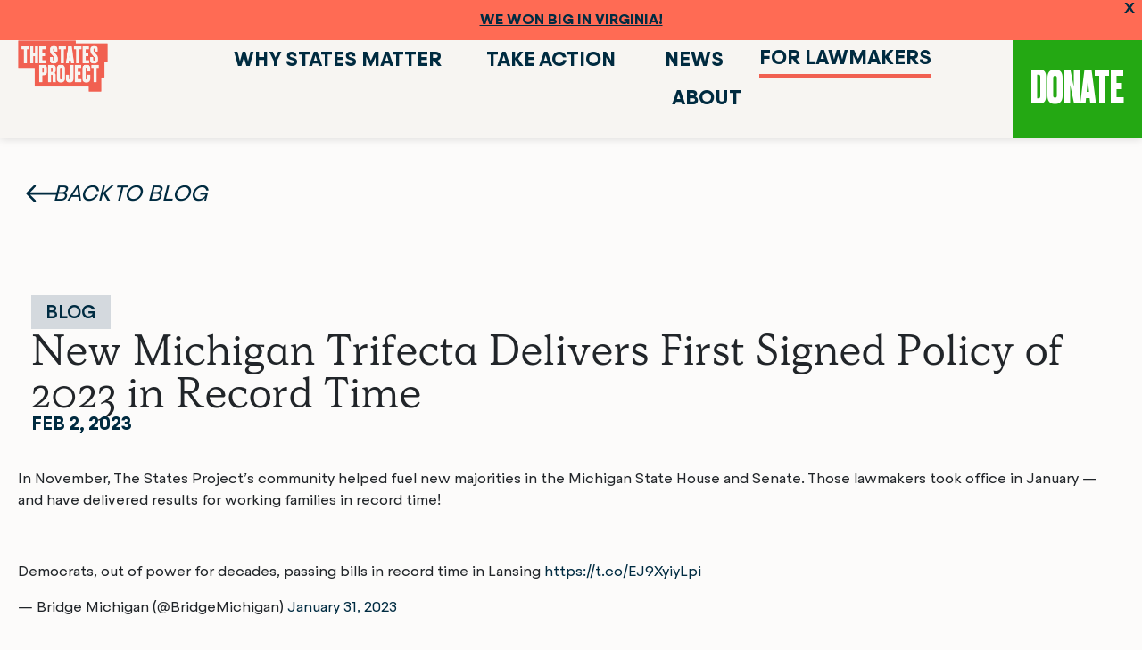

--- FILE ---
content_type: text/html; charset=UTF-8
request_url: https://statesproject.org/new-michigan-trifecta-delivers-first-signed-policy-of-2023-in-record-time/
body_size: 40556
content:
<!DOCTYPE html>
<html lang="en-US">
<head>
	<meta charset="UTF-8">
	<meta name="viewport" content="width=device-width, initial-scale=1.0, viewport-fit=cover" />		<meta name='robots' content='noindex, follow' />

	<!-- This site is optimized with the Yoast SEO plugin v26.6 - https://yoast.com/wordpress/plugins/seo/ -->
	<title>New Michigan Trifecta Delivers First Signed Policy of 2023 in Record Time - The States Project</title>
	<meta property="og:locale" content="en_US" />
	<meta property="og:type" content="article" />
	<meta property="og:title" content="New Michigan Trifecta Delivers First Signed Policy of 2023 in Record Time - The States Project" />
	<meta property="og:description" content="In November, The States Project&#8217;s community helped fuel new majorities in the Michigan State House and Senate. Those lawmakers took office in January — and have delivered results for working families in record time! Democrats, out of power for decades, passing bills in record time in Lansing https://t.co/EJ9XyiyLpi &mdash; Bridge Michigan (@BridgeMichigan) January 31, 2023 [...]Read More... from New Michigan Trifecta Delivers First Signed Policy of 2023 in Record Time" />
	<meta property="og:url" content="http://statesproject.org/new-michigan-trifecta-delivers-first-signed-policy-of-2023-in-record-time/" />
	<meta property="og:site_name" content="The States Project" />
	<meta property="article:published_time" content="2023-02-02T16:26:28+00:00" />
	<meta property="article:modified_time" content="2025-07-28T20:43:39+00:00" />
	<meta property="og:image" content="https://statesproject.org/wp-content/uploads/2021/10/SocialShare.png" />
	<meta property="og:image:width" content="2500" />
	<meta property="og:image:height" content="1308" />
	<meta property="og:image:type" content="image/png" />
	<meta name="author" content="sarah" />
	<meta name="twitter:card" content="summary_large_image" />
	<meta name="twitter:label1" content="Written by" />
	<meta name="twitter:data1" content="sarah" />
	<meta name="twitter:label2" content="Est. reading time" />
	<meta name="twitter:data2" content="1 minute" />
	<script type="application/ld+json" class="yoast-schema-graph">{"@context":"https://schema.org","@graph":[{"@type":"Article","@id":"http://statesproject.org/new-michigan-trifecta-delivers-first-signed-policy-of-2023-in-record-time/#article","isPartOf":{"@id":"http://statesproject.org/new-michigan-trifecta-delivers-first-signed-policy-of-2023-in-record-time/"},"author":{"name":"sarah","@id":"https://statesproject.org/#/schema/person/c6f1e3e99ed23677095e5324e71f3bb0"},"headline":"New Michigan Trifecta Delivers First Signed Policy of 2023 in Record Time","datePublished":"2023-02-02T16:26:28+00:00","dateModified":"2025-07-28T20:43:39+00:00","mainEntityOfPage":{"@id":"http://statesproject.org/new-michigan-trifecta-delivers-first-signed-policy-of-2023-in-record-time/"},"wordCount":273,"commentCount":0,"publisher":{"@id":"https://statesproject.org/#organization"},"articleSection":["Blog"],"inLanguage":"en-US","potentialAction":[{"@type":"CommentAction","name":"Comment","target":["http://statesproject.org/new-michigan-trifecta-delivers-first-signed-policy-of-2023-in-record-time/#respond"]}]},{"@type":"WebPage","@id":"http://statesproject.org/new-michigan-trifecta-delivers-first-signed-policy-of-2023-in-record-time/","url":"http://statesproject.org/new-michigan-trifecta-delivers-first-signed-policy-of-2023-in-record-time/","name":"New Michigan Trifecta Delivers First Signed Policy of 2023 in Record Time - The States Project","isPartOf":{"@id":"https://statesproject.org/#website"},"datePublished":"2023-02-02T16:26:28+00:00","dateModified":"2025-07-28T20:43:39+00:00","breadcrumb":{"@id":"http://statesproject.org/new-michigan-trifecta-delivers-first-signed-policy-of-2023-in-record-time/#breadcrumb"},"inLanguage":"en-US","potentialAction":[{"@type":"ReadAction","target":["http://statesproject.org/new-michigan-trifecta-delivers-first-signed-policy-of-2023-in-record-time/"]}]},{"@type":"BreadcrumbList","@id":"http://statesproject.org/new-michigan-trifecta-delivers-first-signed-policy-of-2023-in-record-time/#breadcrumb","itemListElement":[{"@type":"ListItem","position":1,"name":"Home","item":"https://statesproject.org/"},{"@type":"ListItem","position":2,"name":"New Michigan Trifecta Delivers First Signed Policy of 2023 in Record Time"}]},{"@type":"WebSite","@id":"https://statesproject.org/#website","url":"https://statesproject.org/","name":"The States Project","description":"Everything we care about starts in the states.","publisher":{"@id":"https://statesproject.org/#organization"},"potentialAction":[{"@type":"SearchAction","target":{"@type":"EntryPoint","urlTemplate":"https://statesproject.org/?s={search_term_string}"},"query-input":{"@type":"PropertyValueSpecification","valueRequired":true,"valueName":"search_term_string"}}],"inLanguage":"en-US"},{"@type":"Organization","@id":"https://statesproject.org/#organization","name":"The States Project","url":"https://statesproject.org/","logo":{"@type":"ImageObject","inLanguage":"en-US","@id":"https://statesproject.org/#/schema/logo/image/","url":"https://statesproject.org/wp-content/uploads/2021/10/SocialShare.png","contentUrl":"https://statesproject.org/wp-content/uploads/2021/10/SocialShare.png","width":2500,"height":1308,"caption":"The States Project"},"image":{"@id":"https://statesproject.org/#/schema/logo/image/"}},{"@type":"Person","@id":"https://statesproject.org/#/schema/person/c6f1e3e99ed23677095e5324e71f3bb0","name":"sarah","image":{"@type":"ImageObject","inLanguage":"en-US","@id":"https://statesproject.org/#/schema/person/image/","url":"https://secure.gravatar.com/avatar/d9c5498a509724e5a4df53c30644387607f631f344781240aa1bd334de17e327?s=96&d=mm&r=g","contentUrl":"https://secure.gravatar.com/avatar/d9c5498a509724e5a4df53c30644387607f631f344781240aa1bd334de17e327?s=96&d=mm&r=g","caption":"sarah"},"url":"https://statesproject.org/author/sarah/"}]}</script>
	<!-- / Yoast SEO plugin. -->


<link rel='dns-prefetch' href='//js.hs-scripts.com' />
<link rel='dns-prefetch' href='//cdn.jsdelivr.net' />
<link rel='dns-prefetch' href='//cdnjs.cloudflare.com' />
<link rel='dns-prefetch' href='//www.googletagmanager.com' />
<link rel="alternate" type="application/rss+xml" title="The States Project &raquo; Feed" href="https://statesproject.org/feed/" />
<link rel="alternate" type="application/rss+xml" title="The States Project &raquo; Comments Feed" href="https://statesproject.org/comments/feed/" />
<link rel="alternate" type="application/rss+xml" title="The States Project &raquo; New Michigan Trifecta Delivers First Signed Policy of 2023 in Record Time Comments Feed" href="https://statesproject.org/new-michigan-trifecta-delivers-first-signed-policy-of-2023-in-record-time/feed/" />
<link rel="alternate" title="oEmbed (JSON)" type="application/json+oembed" href="https://statesproject.org/wp-json/oembed/1.0/embed?url=https%3A%2F%2Fstatesproject.org%2Fnew-michigan-trifecta-delivers-first-signed-policy-of-2023-in-record-time%2F" />
<link rel="alternate" title="oEmbed (XML)" type="text/xml+oembed" href="https://statesproject.org/wp-json/oembed/1.0/embed?url=https%3A%2F%2Fstatesproject.org%2Fnew-michigan-trifecta-delivers-first-signed-policy-of-2023-in-record-time%2F&#038;format=xml" />
<style id='wp-img-auto-sizes-contain-inline-css'>
img:is([sizes=auto i],[sizes^="auto," i]){contain-intrinsic-size:3000px 1500px}
/*# sourceURL=wp-img-auto-sizes-contain-inline-css */
</style>
<link rel='stylesheet' id='dce-animations-css' href='https://statesproject.org/wp-content/plugins/dynamic-content-for-elementor/assets/css/animations.css?ver=3.3.23' media='all' />
<style id='wp-emoji-styles-inline-css'>

	img.wp-smiley, img.emoji {
		display: inline !important;
		border: none !important;
		box-shadow: none !important;
		height: 1em !important;
		width: 1em !important;
		margin: 0 0.07em !important;
		vertical-align: -0.1em !important;
		background: none !important;
		padding: 0 !important;
	}
/*# sourceURL=wp-emoji-styles-inline-css */
</style>
<link rel='stylesheet' id='wp-block-library-css' href='https://statesproject.org/wp-includes/css/dist/block-library/style.min.css?ver=6.9' media='all' />
<style id='classic-theme-styles-inline-css'>
/*! This file is auto-generated */
.wp-block-button__link{color:#fff;background-color:#32373c;border-radius:9999px;box-shadow:none;text-decoration:none;padding:calc(.667em + 2px) calc(1.333em + 2px);font-size:1.125em}.wp-block-file__button{background:#32373c;color:#fff;text-decoration:none}
/*# sourceURL=/wp-includes/css/classic-themes.min.css */
</style>
<style id='pdfemb-pdf-embedder-viewer-style-inline-css'>
.wp-block-pdfemb-pdf-embedder-viewer{max-width:none}

/*# sourceURL=https://statesproject.org/wp-content/plugins/pdf-embedder/block/build/style-index.css */
</style>
<style id='global-styles-inline-css'>
:root{--wp--preset--aspect-ratio--square: 1;--wp--preset--aspect-ratio--4-3: 4/3;--wp--preset--aspect-ratio--3-4: 3/4;--wp--preset--aspect-ratio--3-2: 3/2;--wp--preset--aspect-ratio--2-3: 2/3;--wp--preset--aspect-ratio--16-9: 16/9;--wp--preset--aspect-ratio--9-16: 9/16;--wp--preset--color--black: #000000;--wp--preset--color--cyan-bluish-gray: #abb8c3;--wp--preset--color--white: #fff;--wp--preset--color--pale-pink: #f78da7;--wp--preset--color--vivid-red: #cf2e2e;--wp--preset--color--luminous-vivid-orange: #ff6900;--wp--preset--color--luminous-vivid-amber: #fcb900;--wp--preset--color--light-green-cyan: #7bdcb5;--wp--preset--color--vivid-green-cyan: #00d084;--wp--preset--color--pale-cyan-blue: #8ed1fc;--wp--preset--color--vivid-cyan-blue: #0693e3;--wp--preset--color--vivid-purple: #9b51e0;--wp--preset--color--blue: #007bff;--wp--preset--color--indigo: #6610f2;--wp--preset--color--purple: #5533ff;--wp--preset--color--pink: #e83e8c;--wp--preset--color--red: #dc3545;--wp--preset--color--orange: #fd7e14;--wp--preset--color--yellow: #ffc107;--wp--preset--color--green: #28a745;--wp--preset--color--teal: #20c997;--wp--preset--color--cyan: #17a2b8;--wp--preset--color--gray: #6c757d;--wp--preset--color--gray-dark: #343a40;--wp--preset--gradient--vivid-cyan-blue-to-vivid-purple: linear-gradient(135deg,rgb(6,147,227) 0%,rgb(155,81,224) 100%);--wp--preset--gradient--light-green-cyan-to-vivid-green-cyan: linear-gradient(135deg,rgb(122,220,180) 0%,rgb(0,208,130) 100%);--wp--preset--gradient--luminous-vivid-amber-to-luminous-vivid-orange: linear-gradient(135deg,rgb(252,185,0) 0%,rgb(255,105,0) 100%);--wp--preset--gradient--luminous-vivid-orange-to-vivid-red: linear-gradient(135deg,rgb(255,105,0) 0%,rgb(207,46,46) 100%);--wp--preset--gradient--very-light-gray-to-cyan-bluish-gray: linear-gradient(135deg,rgb(238,238,238) 0%,rgb(169,184,195) 100%);--wp--preset--gradient--cool-to-warm-spectrum: linear-gradient(135deg,rgb(74,234,220) 0%,rgb(151,120,209) 20%,rgb(207,42,186) 40%,rgb(238,44,130) 60%,rgb(251,105,98) 80%,rgb(254,248,76) 100%);--wp--preset--gradient--blush-light-purple: linear-gradient(135deg,rgb(255,206,236) 0%,rgb(152,150,240) 100%);--wp--preset--gradient--blush-bordeaux: linear-gradient(135deg,rgb(254,205,165) 0%,rgb(254,45,45) 50%,rgb(107,0,62) 100%);--wp--preset--gradient--luminous-dusk: linear-gradient(135deg,rgb(255,203,112) 0%,rgb(199,81,192) 50%,rgb(65,88,208) 100%);--wp--preset--gradient--pale-ocean: linear-gradient(135deg,rgb(255,245,203) 0%,rgb(182,227,212) 50%,rgb(51,167,181) 100%);--wp--preset--gradient--electric-grass: linear-gradient(135deg,rgb(202,248,128) 0%,rgb(113,206,126) 100%);--wp--preset--gradient--midnight: linear-gradient(135deg,rgb(2,3,129) 0%,rgb(40,116,252) 100%);--wp--preset--font-size--small: 13px;--wp--preset--font-size--medium: 20px;--wp--preset--font-size--large: 36px;--wp--preset--font-size--x-large: 42px;--wp--preset--spacing--20: 0.44rem;--wp--preset--spacing--30: 0.67rem;--wp--preset--spacing--40: 1rem;--wp--preset--spacing--50: 1.5rem;--wp--preset--spacing--60: 2.25rem;--wp--preset--spacing--70: 3.38rem;--wp--preset--spacing--80: 5.06rem;--wp--preset--shadow--natural: 6px 6px 9px rgba(0, 0, 0, 0.2);--wp--preset--shadow--deep: 12px 12px 50px rgba(0, 0, 0, 0.4);--wp--preset--shadow--sharp: 6px 6px 0px rgba(0, 0, 0, 0.2);--wp--preset--shadow--outlined: 6px 6px 0px -3px rgb(255, 255, 255), 6px 6px rgb(0, 0, 0);--wp--preset--shadow--crisp: 6px 6px 0px rgb(0, 0, 0);}:where(.is-layout-flex){gap: 0.5em;}:where(.is-layout-grid){gap: 0.5em;}body .is-layout-flex{display: flex;}.is-layout-flex{flex-wrap: wrap;align-items: center;}.is-layout-flex > :is(*, div){margin: 0;}body .is-layout-grid{display: grid;}.is-layout-grid > :is(*, div){margin: 0;}:where(.wp-block-columns.is-layout-flex){gap: 2em;}:where(.wp-block-columns.is-layout-grid){gap: 2em;}:where(.wp-block-post-template.is-layout-flex){gap: 1.25em;}:where(.wp-block-post-template.is-layout-grid){gap: 1.25em;}.has-black-color{color: var(--wp--preset--color--black) !important;}.has-cyan-bluish-gray-color{color: var(--wp--preset--color--cyan-bluish-gray) !important;}.has-white-color{color: var(--wp--preset--color--white) !important;}.has-pale-pink-color{color: var(--wp--preset--color--pale-pink) !important;}.has-vivid-red-color{color: var(--wp--preset--color--vivid-red) !important;}.has-luminous-vivid-orange-color{color: var(--wp--preset--color--luminous-vivid-orange) !important;}.has-luminous-vivid-amber-color{color: var(--wp--preset--color--luminous-vivid-amber) !important;}.has-light-green-cyan-color{color: var(--wp--preset--color--light-green-cyan) !important;}.has-vivid-green-cyan-color{color: var(--wp--preset--color--vivid-green-cyan) !important;}.has-pale-cyan-blue-color{color: var(--wp--preset--color--pale-cyan-blue) !important;}.has-vivid-cyan-blue-color{color: var(--wp--preset--color--vivid-cyan-blue) !important;}.has-vivid-purple-color{color: var(--wp--preset--color--vivid-purple) !important;}.has-black-background-color{background-color: var(--wp--preset--color--black) !important;}.has-cyan-bluish-gray-background-color{background-color: var(--wp--preset--color--cyan-bluish-gray) !important;}.has-white-background-color{background-color: var(--wp--preset--color--white) !important;}.has-pale-pink-background-color{background-color: var(--wp--preset--color--pale-pink) !important;}.has-vivid-red-background-color{background-color: var(--wp--preset--color--vivid-red) !important;}.has-luminous-vivid-orange-background-color{background-color: var(--wp--preset--color--luminous-vivid-orange) !important;}.has-luminous-vivid-amber-background-color{background-color: var(--wp--preset--color--luminous-vivid-amber) !important;}.has-light-green-cyan-background-color{background-color: var(--wp--preset--color--light-green-cyan) !important;}.has-vivid-green-cyan-background-color{background-color: var(--wp--preset--color--vivid-green-cyan) !important;}.has-pale-cyan-blue-background-color{background-color: var(--wp--preset--color--pale-cyan-blue) !important;}.has-vivid-cyan-blue-background-color{background-color: var(--wp--preset--color--vivid-cyan-blue) !important;}.has-vivid-purple-background-color{background-color: var(--wp--preset--color--vivid-purple) !important;}.has-black-border-color{border-color: var(--wp--preset--color--black) !important;}.has-cyan-bluish-gray-border-color{border-color: var(--wp--preset--color--cyan-bluish-gray) !important;}.has-white-border-color{border-color: var(--wp--preset--color--white) !important;}.has-pale-pink-border-color{border-color: var(--wp--preset--color--pale-pink) !important;}.has-vivid-red-border-color{border-color: var(--wp--preset--color--vivid-red) !important;}.has-luminous-vivid-orange-border-color{border-color: var(--wp--preset--color--luminous-vivid-orange) !important;}.has-luminous-vivid-amber-border-color{border-color: var(--wp--preset--color--luminous-vivid-amber) !important;}.has-light-green-cyan-border-color{border-color: var(--wp--preset--color--light-green-cyan) !important;}.has-vivid-green-cyan-border-color{border-color: var(--wp--preset--color--vivid-green-cyan) !important;}.has-pale-cyan-blue-border-color{border-color: var(--wp--preset--color--pale-cyan-blue) !important;}.has-vivid-cyan-blue-border-color{border-color: var(--wp--preset--color--vivid-cyan-blue) !important;}.has-vivid-purple-border-color{border-color: var(--wp--preset--color--vivid-purple) !important;}.has-vivid-cyan-blue-to-vivid-purple-gradient-background{background: var(--wp--preset--gradient--vivid-cyan-blue-to-vivid-purple) !important;}.has-light-green-cyan-to-vivid-green-cyan-gradient-background{background: var(--wp--preset--gradient--light-green-cyan-to-vivid-green-cyan) !important;}.has-luminous-vivid-amber-to-luminous-vivid-orange-gradient-background{background: var(--wp--preset--gradient--luminous-vivid-amber-to-luminous-vivid-orange) !important;}.has-luminous-vivid-orange-to-vivid-red-gradient-background{background: var(--wp--preset--gradient--luminous-vivid-orange-to-vivid-red) !important;}.has-very-light-gray-to-cyan-bluish-gray-gradient-background{background: var(--wp--preset--gradient--very-light-gray-to-cyan-bluish-gray) !important;}.has-cool-to-warm-spectrum-gradient-background{background: var(--wp--preset--gradient--cool-to-warm-spectrum) !important;}.has-blush-light-purple-gradient-background{background: var(--wp--preset--gradient--blush-light-purple) !important;}.has-blush-bordeaux-gradient-background{background: var(--wp--preset--gradient--blush-bordeaux) !important;}.has-luminous-dusk-gradient-background{background: var(--wp--preset--gradient--luminous-dusk) !important;}.has-pale-ocean-gradient-background{background: var(--wp--preset--gradient--pale-ocean) !important;}.has-electric-grass-gradient-background{background: var(--wp--preset--gradient--electric-grass) !important;}.has-midnight-gradient-background{background: var(--wp--preset--gradient--midnight) !important;}.has-small-font-size{font-size: var(--wp--preset--font-size--small) !important;}.has-medium-font-size{font-size: var(--wp--preset--font-size--medium) !important;}.has-large-font-size{font-size: var(--wp--preset--font-size--large) !important;}.has-x-large-font-size{font-size: var(--wp--preset--font-size--x-large) !important;}
:where(.wp-block-post-template.is-layout-flex){gap: 1.25em;}:where(.wp-block-post-template.is-layout-grid){gap: 1.25em;}
:where(.wp-block-term-template.is-layout-flex){gap: 1.25em;}:where(.wp-block-term-template.is-layout-grid){gap: 1.25em;}
:where(.wp-block-columns.is-layout-flex){gap: 2em;}:where(.wp-block-columns.is-layout-grid){gap: 2em;}
:root :where(.wp-block-pullquote){font-size: 1.5em;line-height: 1.6;}
/*# sourceURL=global-styles-inline-css */
</style>
<link rel='stylesheet' id='dce-style-css' href='https://statesproject.org/wp-content/plugins/dynamic-content-for-elementor/assets/css/style.min.css?ver=3.3.23' media='all' />
<link rel='stylesheet' id='dce-hidden-label-css' href='https://statesproject.org/wp-content/plugins/dynamic-content-for-elementor/assets/css/hidden-label.min.css?ver=3.3.23' media='all' />
<link rel='stylesheet' id='dce-dynamic-visibility-css' href='https://statesproject.org/wp-content/plugins/dynamic-content-for-elementor/assets/css/dynamic-visibility.min.css?ver=3.3.23' media='all' />
<link rel='stylesheet' id='dce-tooltip-css' href='https://statesproject.org/wp-content/plugins/dynamic-content-for-elementor/assets/css/tooltip.min.css?ver=3.3.23' media='all' />
<link rel='stylesheet' id='dce-pageScroll-css' href='https://statesproject.org/wp-content/plugins/dynamic-content-for-elementor/assets/css/page-scroll.min.css?ver=3.3.23' media='all' />
<link rel='stylesheet' id='dce-reveal-css' href='https://statesproject.org/wp-content/plugins/dynamic-content-for-elementor/assets/css/reveal.min.css?ver=3.3.23' media='all' />
<link rel='stylesheet' id='dce-plyr-css' href='https://statesproject.org/wp-content/plugins/dynamic-content-for-elementor/assets/node/plyr/plyr.css?ver=3.3.23' media='all' />
<link rel='stylesheet' id='search-filter-plugin-styles-css' href='https://statesproject.org/wp-content/plugins/search-filter-pro/public/assets/css/search-filter.min.css?ver=2.5.14' media='all' />
<link rel='stylesheet' id='url-shortify-css' href='https://statesproject.org/wp-content/plugins/url-shortify/lite/dist/styles/url-shortify.css?ver=1.11.4' media='all' />
<link rel='stylesheet' id='wpfront-notification-bar-css' href='https://statesproject.org/wp-content/plugins/wpfront-notification-bar/css/wpfront-notification-bar.min.css?ver=3.5.1.05102' media='all' />
<link rel='stylesheet' id='child-understrap-slick-css' href='https://statesproject.org/wp-content/themes/understrap-child/css/slick.css?ver=1768349923' media='all' />
<link rel='stylesheet' id='child-understrap-slicktheme-css' href='https://statesproject.org/wp-content/themes/understrap-child/css/slick-theme.css?ver=1768349923' media='all' />
<link rel='stylesheet' id='child-understrap-styles-css' href='https://statesproject.org/wp-content/themes/understrap-child/css/child-theme.css?ver=1768349923' media='all' />
<link rel='stylesheet' id='child-style-styles-css' href='https://statesproject.org/wp-content/themes/understrap-child/style.css?ver=1768349923' media='all' />
<link rel='stylesheet' id='fancybox-style-css' href='https://cdn.jsdelivr.net/npm/@fancyapps/ui@4.0/dist/fancybox.css?ver=1768349923' media='all' />
<link rel='stylesheet' id='elementor-frontend-css' href='https://statesproject.org/wp-content/plugins/elementor/assets/css/frontend.min.css?ver=3.34.0' media='all' />
<link rel='stylesheet' id='widget-image-css' href='https://statesproject.org/wp-content/plugins/elementor/assets/css/widget-image.min.css?ver=3.34.0' media='all' />
<link rel='stylesheet' id='widget-heading-css' href='https://statesproject.org/wp-content/plugins/elementor/assets/css/widget-heading.min.css?ver=3.34.0' media='all' />
<link rel='stylesheet' id='e-animation-fadeIn-css' href='https://statesproject.org/wp-content/plugins/elementor/assets/lib/animations/styles/fadeIn.min.css?ver=3.34.0' media='all' />
<link rel='stylesheet' id='e-popup-css' href='https://statesproject.org/wp-content/plugins/elementor-pro/assets/css/conditionals/popup.min.css?ver=3.34.0' media='all' />
<link rel='stylesheet' id='widget-mega-menu-css' href='https://statesproject.org/wp-content/plugins/elementor-pro/assets/css/widget-mega-menu.min.css?ver=3.34.0' media='all' />
<link rel='stylesheet' id='e-sticky-css' href='https://statesproject.org/wp-content/plugins/elementor-pro/assets/css/modules/sticky.min.css?ver=3.34.0' media='all' />
<link rel='stylesheet' id='widget-nav-menu-css' href='https://statesproject.org/wp-content/plugins/elementor-pro/assets/css/widget-nav-menu.min.css?ver=3.34.0' media='all' />
<link rel='stylesheet' id='widget-post-info-css' href='https://statesproject.org/wp-content/plugins/elementor-pro/assets/css/widget-post-info.min.css?ver=3.34.0' media='all' />
<link rel='stylesheet' id='widget-icon-list-css' href='https://statesproject.org/wp-content/plugins/elementor/assets/css/widget-icon-list.min.css?ver=3.34.0' media='all' />
<link rel='stylesheet' id='swiper-css' href='https://statesproject.org/wp-content/plugins/elementor/assets/lib/swiper/v8/css/swiper.min.css?ver=8.4.5' media='all' />
<link rel='stylesheet' id='e-swiper-css' href='https://statesproject.org/wp-content/plugins/elementor/assets/css/conditionals/e-swiper.min.css?ver=3.34.0' media='all' />
<link rel='stylesheet' id='widget-loop-common-css' href='https://statesproject.org/wp-content/plugins/elementor-pro/assets/css/widget-loop-common.min.css?ver=3.34.0' media='all' />
<link rel='stylesheet' id='widget-loop-carousel-css' href='https://statesproject.org/wp-content/plugins/elementor-pro/assets/css/widget-loop-carousel.min.css?ver=3.34.0' media='all' />
<link rel='stylesheet' id='widget-loop-grid-css' href='https://statesproject.org/wp-content/plugins/elementor-pro/assets/css/widget-loop-grid.min.css?ver=3.34.0' media='all' />
<link rel='stylesheet' id='elementor-post-7843-css' href='https://statesproject.org/wp-content/uploads/elementor/css/post-7843.css?ver=1767678207' media='all' />
<link rel='stylesheet' id='dashicons-css' href='https://statesproject.org/wp-includes/css/dashicons.min.css?ver=6.9' media='all' />
<link rel='stylesheet' id='elementor-post-10113-css' href='https://statesproject.org/wp-content/uploads/elementor/css/post-10113.css?ver=1767678207' media='all' />
<link rel='stylesheet' id='elementor-post-9460-css' href='https://statesproject.org/wp-content/uploads/elementor/css/post-9460.css?ver=1767678208' media='all' />
<link rel='stylesheet' id='elementor-post-9507-css' href='https://statesproject.org/wp-content/uploads/elementor/css/post-9507.css?ver=1767678208' media='all' />
<link rel='stylesheet' id='elementor-post-9516-css' href='https://statesproject.org/wp-content/uploads/elementor/css/post-9516.css?ver=1767678208' media='all' />
<link rel='stylesheet' id='eael-general-css' href='https://statesproject.org/wp-content/plugins/essential-addons-for-elementor-lite/assets/front-end/css/view/general.min.css?ver=6.5.5' media='all' />
<script src="https://statesproject.org/wp-includes/js/jquery/jquery.min.js?ver=3.7.1" id="jquery-core-js"></script>
<script src="https://statesproject.org/wp-includes/js/jquery/jquery-migrate.min.js?ver=3.4.1" id="jquery-migrate-js"></script>
<script id="search-filter-elementor-js-extra">
var SFE_DATA = {"ajax_url":"https://statesproject.org/wp-admin/admin-ajax.php","home_url":"https://statesproject.org/"};
//# sourceURL=search-filter-elementor-js-extra
</script>
<script src="https://statesproject.org/wp-content/plugins/search-filter-elementor/assets/v2/js/search-filter-elementor.js?ver=1.4.1" id="search-filter-elementor-js"></script>
<script id="search-filter-plugin-build-js-extra">
var SF_LDATA = {"ajax_url":"https://statesproject.org/wp-admin/admin-ajax.php","home_url":"https://statesproject.org/","extensions":["search-filter-elementor"]};
//# sourceURL=search-filter-plugin-build-js-extra
</script>
<script src="https://statesproject.org/wp-content/plugins/search-filter-pro/public/assets/js/search-filter-build.min.js?ver=2.5.14" id="search-filter-plugin-build-js"></script>
<script src="https://statesproject.org/wp-content/plugins/search-filter-pro/public/assets/js/chosen.jquery.min.js?ver=2.5.14" id="search-filter-plugin-chosen-js"></script>
<script id="url-shortify-js-extra">
var usParams = {"ajaxurl":"https://statesproject.org/wp-admin/admin-ajax.php"};
//# sourceURL=url-shortify-js-extra
</script>
<script src="https://statesproject.org/wp-content/plugins/url-shortify/lite/dist/scripts/url-shortify.js?ver=1.11.4" id="url-shortify-js"></script>
<script src="https://statesproject.org/wp-content/plugins/wpfront-notification-bar/js/wpfront-notification-bar.min.js?ver=3.5.1.05102" id="wpfront-notification-bar-js"></script>
<link rel="https://api.w.org/" href="https://statesproject.org/wp-json/" /><link rel="alternate" title="JSON" type="application/json" href="https://statesproject.org/wp-json/wp/v2/posts/4456" /><link rel="EditURI" type="application/rsd+xml" title="RSD" href="https://statesproject.org/xmlrpc.php?rsd" />
<meta name="generator" content="WordPress 6.9" />
<link rel='shortlink' href='https://statesproject.org/qecr' />
<meta name="generator" content="Site Kit by Google 1.168.0" />			<!-- DO NOT COPY THIS SNIPPET! Start of Page Analytics Tracking for HubSpot WordPress plugin v11.3.33-->
			<script class="hsq-set-content-id" data-content-id="blog-post">
				var _hsq = _hsq || [];
				_hsq.push(["setContentType", "blog-post"]);
			</script>
			<!-- DO NOT COPY THIS SNIPPET! End of Page Analytics Tracking for HubSpot WordPress plugin -->
			<link rel="pingback" href="https://statesproject.org/xmlrpc.php">
<meta name="mobile-web-app-capable" content="yes">
<meta name="apple-mobile-web-app-capable" content="yes">
<meta name="apple-mobile-web-app-title" content="The States Project - Everything we care about starts in the states.">
<script type="text/javascript">
    (function(c,l,a,r,i,t,y){
        c[a]=c[a]||function(){(c[a].q=c[a].q||[]).push(arguments)};
        t=l.createElement(r);t.async=1;t.src="https://www.clarity.ms/tag/"+i;
        y=l.getElementsByTagName(r)[0];y.parentNode.insertBefore(t,y);
    })(window, document, "clarity", "script", "qmot1x206s");
</script>
<!-- Google Tag Manager -->
<script>(function(w,d,s,l,i){w[l]=w[l]||[];w[l].push({'gtm.start':
new Date().getTime(),event:'gtm.js'});var f=d.getElementsByTagName(s)[0],
j=d.createElement(s),dl=l!='dataLayer'?'&l='+l:'';j.async=true;j.src=
'https://www.googletagmanager.com/gtm.js?id='+i+dl;f.parentNode.insertBefore(j,f);
														})(window,document,'script','dataLayer','GTM-P56ZH88S');</script>

<!-- From header.php file -->
	<!-- Global site tag (gtag.js) - Google Analytics -->
	<script async src="https://www.googletagmanager.com/gtag/js?id=G-945WHL8P6R"></script>
	<script>
	window.dataLayer = window.dataLayer || [];
	function gtag(){dataLayer.push(arguments);}
	gtag('js', new Date());

	gtag('config', 'G-945WHL8P6R');
	</script>

	<!-- Global site tag (gtag.js) - Google Analytics -->
	<script async src="https://www.googletagmanager.com/gtag/js?id=UA-126751645-4"></script>
	<script>
	window.dataLayer = window.dataLayer || [];
	function gtag(){dataLayer.push(arguments);}
	gtag('js', new Date());

	gtag('config', 'UA-126751645-4');
	</script>


<link rel="stylesheet" href="https://cdnjs.cloudflare.com/ajax/libs/font-awesome/6.7.2/css/all.min.css" integrity="sha512-Evv84Mr4kqVGRNSgIGL/F/aIDqQb7xQ2vcrdIwxfjThSH8CSR7PBEakCr51Ck+w+/U6swU2Im1vVX0SVk9ABhg==" crossorigin="anonymous" referrerpolicy="no-referrer" />
			<style>
				.e-con.e-parent:nth-of-type(n+4):not(.e-lazyloaded):not(.e-no-lazyload),
				.e-con.e-parent:nth-of-type(n+4):not(.e-lazyloaded):not(.e-no-lazyload) * {
					background-image: none !important;
				}
				@media screen and (max-height: 1024px) {
					.e-con.e-parent:nth-of-type(n+3):not(.e-lazyloaded):not(.e-no-lazyload),
					.e-con.e-parent:nth-of-type(n+3):not(.e-lazyloaded):not(.e-no-lazyload) * {
						background-image: none !important;
					}
				}
				@media screen and (max-height: 640px) {
					.e-con.e-parent:nth-of-type(n+2):not(.e-lazyloaded):not(.e-no-lazyload),
					.e-con.e-parent:nth-of-type(n+2):not(.e-lazyloaded):not(.e-no-lazyload) * {
						background-image: none !important;
					}
				}
			</style>
			<link rel="icon" href="https://statesproject.org/wp-content/uploads/2021/09/fnf-states-favicon@2x.png" sizes="32x32" />
<link rel="icon" href="https://statesproject.org/wp-content/uploads/2021/09/fnf-states-favicon@2x.png" sizes="192x192" />
<link rel="apple-touch-icon" href="https://statesproject.org/wp-content/uploads/2021/09/fnf-states-favicon@2x.png" />
<meta name="msapplication-TileImage" content="https://statesproject.org/wp-content/uploads/2021/09/fnf-states-favicon@2x.png" />
<style>.shorten_url { 
	   padding: 10px 10px 10px 10px ; 
	   border: 1px solid #AAAAAA ; 
	   background-color: #EEEEEE ;
}</style>		<style id="wp-custom-css">
			/* Sign Up Forms */
#defSignUp1, #defSignUp2 {
	display: none;
}
.not-staff-btn {
  background-color: #FFB424;
  color: #00303F;
	font-family: "Druk", Sans-serif;
  font-weight: 700;
  padding-inline: 50px;
  border: none;
  border-radius: 4px;
  font-size: 32px;
  cursor: pointer;
  transition: background-color 0.3s ease;
  display: inline-block;
  text-align: center;
	height: 64px;
}
.not-staff-btn:hover {
	background-color: #aadaec;
}
/* End Sign Up Forms */

.wpfront-notification-bar.wpfront-fixed {
	z-index: 1 !important;
}
.generic-page-header {
	padding-top: 50px;
}
.generic-page-header .section-title {
	border-bottom: 0 !important;
}
.wpfront-message p strong a {
	color: #002C42;
}

/* Menu Polygon */
.polygon-before {
  position: relative; /* Required to anchor the ::before absolutely inside */
}

.polygon-before::before {
  content: "";
  position: absolute;
  bottom: -50px; /* Push it below the element, adjust as needed */
  left: 50%;
  transform: translateX(-50%);
  width: 40px;
  height: 40px;
  background-image: url('/wp-content/uploads/2025/06/polygon-overlay-1.png');
  background-size: contain;
  background-repeat: no-repeat;
  pointer-events: none; /* Prevent interaction issues */
}
.quote {
	margin-top: 0 !important;
}

.lawmaker.mail-list.py-4 {
	display: none;
}

/* Our Past Work Heading */
.our-past-work-heading {
  display: none;
}
/* End Our Past Work Heading */
@media screen and (max-width: 767px) {
    .wrapper {
        padding-top: 0px;
    }
}

/* 2025 Election Night */
.page-template-election-2025 div[chamber="senate"] {
	display: none;
}
.page-template-election-2025 div[chamber="house"] {
	border-radius: 5px !important;
}
.page-template-election-2025 .virginia-election-wrapper {
	box-shadow: unset;
}
.page-template-election-2025 .no-gutters {
	background-color: #fff;
}
.page-template-election-2025 .election-updates-container h2 {
	color: #002b40;
}
.page-template-election-2025 #demBarhouse {
	background-color: #002b40 !important;
}
.page-template-election-2025 .has-light-blue-background-color {
	background-color: #002b40;
}
.page-template-election-2025 .count-label.dem, .page-template-election-2025 .dots.dem.small .dot {
	background-color: #002b40 !important;
	color: #fff;
}

.page-template-election-2025 .toggle-breakdown {
	background-color: #002b40;
	width: fit-content;
	justify-self: center;
	padding: 10px 20px;
	color: #fff;
	
}

.page-template-election-2025 .election-updates-container {
	display: none !important;
}
/* End 2025 Election Night */

/* Report Card CSS */
#policy-library {
	background-color: #fff;
}
#policy-library .goal-container .target-panel-wrapper .target-panel-header .target-statistics-panel.is-state {
	background-color: #fff;
	border-left: 1px solid #1e1e1e;
	border-right: 1px solid #1e1e1e;
	border-bottom: 1px solid #1e1e1e;
}
.back-to-top {
	background: #002B40;
}
.back-to-top svg circle {
    fill: #002B40;
}
.back-to-top svg path {
    fill: #fff;
}
.back-to-top svg {
    transform: rotate(180deg) scale(1.5);
}
#policy-library .policy-main-wrapper .intro-container .intro {
	font-size: 24px;
}
#policy-library .policy-main-wrapper .intro-container .blurb {
	font-size: 24px;
}
#policy__download_all_goals span {
	color: #FF6B54 !important;
	text-decoration: underline;
	font-size: 24px;
}
#policy-library .goal-container .target-panel-wrapper .target-panel-header .target-header .target-rankings-toggle {
	color: #002B40;
}
#policy-library .goal-container .target-panel-wrapper .target-panel-header .target-header .target-number {
	color: #1E1E1E;
}
#policy-library .goal-container .target-panel-wrapper .target-panel-header {
	background-color: #D4D9DE;
	max-height: 91px;
	padding: 0;
}
#policy-library .goal-container .target-panel-wrapper .target-panel-header .target-header {
	padding: 20px;
	border: 0;
}
#policy-library .goal-container .target-panel-wrapper .target-panel-header .col-12 {
	padding: 0;
}
#policy-library .policy-main-wrapper .goal-n {
	border-radius: 100px;
	border: 0;
	background-color: #FF6B54;
	width: 30px;
	height: 30px;
	text-align: center;
}
#policy-library .policy-main-wrapper .goals-container .goal-wrapper.active .goal-n {
	background-color: #002B40;
	border-color: #002B40 !important;
}
#policy-library .policy-main-wrapper .goals-container .goal-wrapper.active .goal-title {
	color: #002B40;
}
#policy-library .goals-container .target-block.active,
#policy-library .goals-container .target-block:hover {
  background: #002B40;
  color: #fff;
}
#policy-library .goal-container .target-panel-wrapper .target-panel-header .target-statistics-panel .target-statistics-panel-indicators .indicator-row .indicator-rank .indicator-wrapper {
	font-size: 19px;
}
#policy-library .goal-container .state-container .goal-rank-vis .rank-bar, #policy-library .goal-container .target-panel-wrapper .target-panel-header .target-statistics-panel .target-statistics-panel-indicators .indicator-row .indicator-rank .indicator-wrapper .indicator-rank-vis .rank-bar {
	height: 15px;
}
#policy-library .goal-container .target-panel-wrapper .target-panel-header .target-statistics-panel .target-statistics-panel-header {
    border-right: 1px solid #002c42; 
}

#policy-library #main-sidebar .state-selector-wrapper, #policy-library #main-sidebar .mobile-goal-selector, #policy-library #main-sidebar .desktop-goal-selector {
	background: #fff;
}

.target-rankings-toggle svg g line {
	stroke: #002B40;
}
@media screen and (min-width: 769px) {
    #policy-library .goals-container {
        overflow-y: auto;
    }
}

/* End Report Card CSS */		</style>
		</head>
<body class="wp-singular post-template-default single single-post postid-4456 single-format-standard wp-custom-logo wp-embed-responsive wp-theme-understrap wp-child-theme-understrap-child group-blog understrap-has-sidebar elementor-default elementor-template-full-width elementor-kit-7843 elementor-page-9516">
<!-- Google Tag Manager (noscript) -->
<noscript><iframe src="https://www.googletagmanager.com/ns.html?id=GTM-P56ZH88S"
height="0" width="0" style="display:none;visibility:hidden"></iframe></noscript>
<!-- End Google Tag Manager (noscript) -->
                <style type="text/css">
                #wpfront-notification-bar, #wpfront-notification-bar-editor            {
            background: #FF6B54;
            background: -moz-linear-gradient(top, #FF6B54 0%, #FF6B54 100%);
            background: -webkit-gradient(linear, left top, left bottom, color-stop(0%,#FF6B54), color-stop(100%,#FF6B54));
            background: -webkit-linear-gradient(top, #FF6B54 0%,#FF6B54 100%);
            background: -o-linear-gradient(top, #FF6B54 0%,#FF6B54 100%);
            background: -ms-linear-gradient(top, #FF6B54 0%,#FF6B54 100%);
            background: linear-gradient(to bottom, #FF6B54 0%, #FF6B54 100%);
            filter: progid:DXImageTransform.Microsoft.gradient( startColorstr='#FF6B54', endColorstr='#FF6B54',GradientType=0 );
            background-repeat: no-repeat;
                        }
            #wpfront-notification-bar div.wpfront-message, #wpfront-notification-bar-editor.wpfront-message            {
            color: #ffffff;
                        }
            #wpfront-notification-bar a.wpfront-button, #wpfront-notification-bar-editor a.wpfront-button            {
            background: #00b7ea;
            background: -moz-linear-gradient(top, #00b7ea 0%, #009ec3 100%);
            background: -webkit-gradient(linear, left top, left bottom, color-stop(0%,#00b7ea), color-stop(100%,#009ec3));
            background: -webkit-linear-gradient(top, #00b7ea 0%,#009ec3 100%);
            background: -o-linear-gradient(top, #00b7ea 0%,#009ec3 100%);
            background: -ms-linear-gradient(top, #00b7ea 0%,#009ec3 100%);
            background: linear-gradient(to bottom, #00b7ea 0%, #009ec3 100%);
            filter: progid:DXImageTransform.Microsoft.gradient( startColorstr='#00b7ea', endColorstr='#009ec3',GradientType=0 );

            background-repeat: no-repeat;
            color: #ffffff;
            }
            #wpfront-notification-bar-open-button            {
            background-color: #00b7ea;
            right: 10px;
                        }
            #wpfront-notification-bar-open-button.top                {
                background-image: url(https://statesproject.org/wp-content/plugins/wpfront-notification-bar/images/arrow_down.png);
                }

                #wpfront-notification-bar-open-button.bottom                {
                background-image: url(https://statesproject.org/wp-content/plugins/wpfront-notification-bar/images/arrow_up.png);
                }
                #wpfront-notification-bar-table, .wpfront-notification-bar tbody, .wpfront-notification-bar tr            {
                        }
            #wpfront-notification-bar div.wpfront-close            {
            border: 1px solid #FF6B54;
            background-color: #FF6B54;
            color: #002B40;
            }
            #wpfront-notification-bar div.wpfront-close:hover            {
            border: 1px solid #FF6B54;
            background-color: #FF6B54;
            }
             #wpfront-notification-bar-spacer { display:block; }.wpfront-close { font-size: 18px !important; align-self: anchor-center; }                </style>
                            <div id="wpfront-notification-bar-spacer" class="wpfront-notification-bar-spacer   ">
                <div id="wpfront-notification-bar-open-button" aria-label="reopen" role="button" class="wpfront-notification-bar-open-button hidden top wpfront-bottom-shadow"></div>
                <div id="wpfront-notification-bar" class="wpfront-notification-bar wpfront-fixed load top ">
                                            <div aria-label="close" class="wpfront-close">X</div>
                                         
                            <table id="wpfront-notification-bar-table" border="0" cellspacing="0" cellpadding="0" role="presentation">                        
                                <tr>
                                    <td>
                                     
                                    <div class="wpfront-message wpfront-div">
                                        <p><a href="https://statesproject.org/2025-impact/"><span style="color: #002c42"><b><u>WE WON BIG IN VIRGINIA!</u></b></span></a></p>                                    </div>
                                                                                                       
                                    </td>
                                </tr>              
                            </table>
                            
                                    </div>
            </div>
            <!-- '[WPFront Notification Bar] Page generated at 2026-01-15 12:49:49 am. '--><script type="text/javascript">console.log('[WPFront Notification Bar] Page generated at 2026-01-15 12:49:49 am.');console.log('[WPFront Notification Bar] Notification bar is enabled.');console.log('[WPFront Notification Bar] Writing HTML template.');console.log('[WPFront Notification Bar] Writing JS load script.');</script>                <script type="text/javascript">
                console.log('[WPFront Notification Bar] Starting JS scripts execution.');                </script>
            
            <script type="text/javascript">
                function __load_wpfront_notification_bar() {
                    if (typeof wpfront_notification_bar === "function") {
                        wpfront_notification_bar({"position":1,"height":45,"fixed_position":false,"animate_delay":0,"close_button":true,"button_action_close_bar":false,"auto_close_after":0,"display_after":0,"is_admin_bar_showing":false,"display_open_button":false,"keep_closed":false,"keep_closed_for":0,"position_offset":0,"display_scroll":false,"display_scroll_offset":0,"keep_closed_cookie":"wpfront-notification-bar-keep-closed","log":true,"id_suffix":"","log_prefix":"[WPFront Notification Bar]","theme_sticky_selector":"","set_max_views":false,"max_views":0,"max_views_for":0,"max_views_cookie":"wpfront-notification-bar-max-views"});
                    } else {
            console.log('[WPFront Notification Bar] Waiting for JS function "wpfront_notification_bar".');                        setTimeout(__load_wpfront_notification_bar, 100);
                    }
                }
                __load_wpfront_notification_bar();
            </script>
            		<header data-elementor-type="header" data-elementor-id="9460" class="elementor elementor-9460 elementor-location-header" data-elementor-post-type="elementor_library">
			<div data-particle_enable="false" data-particle-mobile-disabled="false" data-dce-background-color="#F7F5F2" class="elementor-element elementor-element-2dc3c072 elementor-hidden-tablet elementor-hidden-mobile e-con-full e-flex e-con e-parent" data-id="2dc3c072" data-element_type="container" data-settings="{&quot;background_background&quot;:&quot;classic&quot;,&quot;sticky&quot;:&quot;top&quot;,&quot;sticky_on&quot;:[&quot;desktop&quot;,&quot;tablet&quot;,&quot;mobile&quot;],&quot;sticky_offset&quot;:0,&quot;sticky_effects_offset&quot;:0,&quot;sticky_anchor_link_offset&quot;:0}">
		<div data-particle_enable="false" data-particle-mobile-disabled="false" class="elementor-element elementor-element-f128a46 e-con-full e-flex e-con e-child" data-id="f128a46" data-element_type="container">
				<div class="elementor-element elementor-element-2d5e8975 elementor-widget elementor-widget-theme-site-logo elementor-widget-image" data-id="2d5e8975" data-element_type="widget" data-widget_type="theme-site-logo.default">
				<div class="elementor-widget-container">
											<a href="https://statesproject.org">
			<img width="2560" height="1474" src="https://statesproject.org/wp-content/uploads/2024/12/tsp-logo-scaled.png" class="attachment-full size-full wp-image-9424" alt="The States Project logo" srcset="https://statesproject.org/wp-content/uploads/2024/12/tsp-logo-scaled.png 2560w, https://statesproject.org/wp-content/uploads/2024/12/tsp-logo-300x173.png 300w, https://statesproject.org/wp-content/uploads/2024/12/tsp-logo-1024x590.png 1024w, https://statesproject.org/wp-content/uploads/2024/12/tsp-logo-768x442.png 768w, https://statesproject.org/wp-content/uploads/2024/12/tsp-logo-1536x884.png 1536w, https://statesproject.org/wp-content/uploads/2024/12/tsp-logo-2048x1179.png 2048w" sizes="(max-width: 2560px) 100vw, 2560px" />				</a>
											</div>
				</div>
				</div>
		<div data-particle_enable="false" data-particle-mobile-disabled="false" class="elementor-element elementor-element-64748f90 e-con-full e-flex e-con e-child" data-id="64748f90" data-element_type="container">
				<div class="elementor-element elementor-element-2b7bb07 elementor-widget__width-initial e-full_width e-n-menu-layout-horizontal e-n-menu-tablet elementor-widget elementor-widget-n-menu" data-id="2b7bb07" data-element_type="widget" data-settings="{&quot;menu_items&quot;:[{&quot;item_title&quot;:&quot;Why States Matter&quot;,&quot;item_dropdown_content&quot;:&quot;&quot;,&quot;item_link&quot;:{&quot;url&quot;:&quot;https:\/\/statesproject.org\/why-states-matter\/&quot;,&quot;is_external&quot;:&quot;&quot;,&quot;nofollow&quot;:&quot;&quot;,&quot;custom_attributes&quot;:&quot;&quot;},&quot;_id&quot;:&quot;0d5eb25&quot;,&quot;__dynamic__&quot;:{&quot;item_link&quot;:&quot;[elementor-tag id=\&quot;ac45e50\&quot; name=\&quot;internal-url\&quot; settings=\&quot;%7B%22type%22%3A%22post%22%2C%22post_id%22%3A%229%22%7D\&quot;]&quot;},&quot;item_icon&quot;:{&quot;value&quot;:&quot;&quot;,&quot;library&quot;:&quot;&quot;},&quot;item_icon_active&quot;:null,&quot;element_id&quot;:&quot;&quot;},{&quot;item_title&quot;:&quot;Take Action&quot;,&quot;item_dropdown_content&quot;:&quot;yes&quot;,&quot;item_link&quot;:{&quot;url&quot;:&quot;https:\/\/statesproject.org\/get-involved\/&quot;,&quot;is_external&quot;:&quot;&quot;,&quot;nofollow&quot;:&quot;&quot;,&quot;custom_attributes&quot;:&quot;&quot;},&quot;_id&quot;:&quot;ba7f98f&quot;,&quot;__dynamic__&quot;:{&quot;item_link&quot;:&quot;[elementor-tag id=\&quot;f9d285e\&quot; name=\&quot;internal-url\&quot; settings=\&quot;%7B%22type%22%3A%22post%22%2C%22post_id%22%3A%22293%22%7D\&quot;]&quot;},&quot;element_id&quot;:&quot;nav_take_action&quot;,&quot;item_icon&quot;:{&quot;value&quot;:&quot;&quot;,&quot;library&quot;:&quot;&quot;},&quot;item_icon_active&quot;:null},{&quot;item_title&quot;:&quot;News&quot;,&quot;item_dropdown_content&quot;:&quot;yes&quot;,&quot;_id&quot;:&quot;ff983e8&quot;,&quot;element_id&quot;:&quot;nav_news&quot;,&quot;item_link&quot;:{&quot;url&quot;:&quot;&quot;,&quot;is_external&quot;:&quot;&quot;,&quot;nofollow&quot;:&quot;&quot;,&quot;custom_attributes&quot;:&quot;&quot;},&quot;item_icon&quot;:{&quot;value&quot;:&quot;&quot;,&quot;library&quot;:&quot;&quot;},&quot;item_icon_active&quot;:null},{&quot;item_title&quot;:&quot;About&quot;,&quot;item_dropdown_content&quot;:&quot;yes&quot;,&quot;_id&quot;:&quot;da9cfce&quot;,&quot;element_id&quot;:&quot;nav_about&quot;,&quot;item_link&quot;:{&quot;url&quot;:&quot;\/about-us\/&quot;,&quot;is_external&quot;:&quot;&quot;,&quot;nofollow&quot;:&quot;&quot;,&quot;custom_attributes&quot;:&quot;&quot;},&quot;item_icon&quot;:{&quot;value&quot;:&quot;&quot;,&quot;library&quot;:&quot;&quot;},&quot;item_icon_active&quot;:null}],&quot;item_position_horizontal&quot;:&quot;end&quot;,&quot;content_width&quot;:&quot;full_width&quot;,&quot;item_layout&quot;:&quot;horizontal&quot;,&quot;open_on&quot;:&quot;hover&quot;,&quot;horizontal_scroll&quot;:&quot;disable&quot;,&quot;breakpoint_selector&quot;:&quot;tablet&quot;,&quot;menu_item_title_distance_from_content&quot;:{&quot;unit&quot;:&quot;px&quot;,&quot;size&quot;:0,&quot;sizes&quot;:[]},&quot;menu_item_title_distance_from_content_tablet&quot;:{&quot;unit&quot;:&quot;px&quot;,&quot;size&quot;:&quot;&quot;,&quot;sizes&quot;:[]},&quot;menu_item_title_distance_from_content_mobile&quot;:{&quot;unit&quot;:&quot;px&quot;,&quot;size&quot;:&quot;&quot;,&quot;sizes&quot;:[]}}" data-widget_type="mega-menu.default">
				<div class="elementor-widget-container">
							<nav class="e-n-menu" data-widget-number="455" aria-label="Menu">
					<button class="e-n-menu-toggle" id="menu-toggle-455" aria-haspopup="true" aria-expanded="false" aria-controls="menubar-455" aria-label="Menu Toggle">
			<span class="e-n-menu-toggle-icon e-open">
				<svg class="e-font-icon-svg e-eicon-menu-bar" viewBox="0 0 1000 1000" xmlns="http://www.w3.org/2000/svg"><path d="M104 333H896C929 333 958 304 958 271S929 208 896 208H104C71 208 42 237 42 271S71 333 104 333ZM104 583H896C929 583 958 554 958 521S929 458 896 458H104C71 458 42 487 42 521S71 583 104 583ZM104 833H896C929 833 958 804 958 771S929 708 896 708H104C71 708 42 737 42 771S71 833 104 833Z"></path></svg>			</span>
			<span class="e-n-menu-toggle-icon e-close">
				<svg class="e-font-icon-svg e-eicon-close" viewBox="0 0 1000 1000" xmlns="http://www.w3.org/2000/svg"><path d="M742 167L500 408 258 167C246 154 233 150 217 150 196 150 179 158 167 167 154 179 150 196 150 212 150 229 154 242 171 254L408 500 167 742C138 771 138 800 167 829 196 858 225 858 254 829L496 587 738 829C750 842 767 846 783 846 800 846 817 842 829 829 842 817 846 804 846 783 846 767 842 750 829 737L588 500 833 258C863 229 863 200 833 171 804 137 775 137 742 167Z"></path></svg>			</span>
		</button>
					<div class="e-n-menu-wrapper" id="menubar-455" aria-labelledby="menu-toggle-455">
				<ul class="e-n-menu-heading">
								<li class="e-n-menu-item">
				<div id="e-n-menu-title-4551" class="e-n-menu-title">
					<a class="e-n-menu-title-container e-focus e-link" href="https://statesproject.org/why-states-matter/">												<span class="e-n-menu-title-text">
							Why States Matter						</span>
					</a>									</div>
							</li>
					<li class="e-n-menu-item">
				<div id="nav_take_action" class="e-n-menu-title">
					<a class="e-n-menu-title-container e-focus e-link" href="https://statesproject.org/get-involved/">												<span class="e-n-menu-title-text">
							Take Action						</span>
					</a>											<button id="e-n-menu-dropdown-icon-4552" class="e-n-menu-dropdown-icon e-focus" data-tab-index="2" aria-haspopup="true" aria-expanded="false" aria-controls="e-n-menu-content-4552" >
							<span class="e-n-menu-dropdown-icon-opened">
																<span class="elementor-screen-only">Close Take Action</span>
							</span>
							<span class="e-n-menu-dropdown-icon-closed">
																<span class="elementor-screen-only">Open Take Action</span>
							</span>
						</button>
									</div>
									<div class="e-n-menu-content">
						<div data-particle_enable="false" data-particle-mobile-disabled="false" id="e-n-menu-content-4552" data-tab-index="2" aria-labelledby="e-n-menu-dropdown-icon-4552" class="elementor-element elementor-element-571f2f84 e-flex e-con-boxed e-con e-child" data-id="571f2f84" data-element_type="container" data-settings="{&quot;background_background&quot;:&quot;classic&quot;}">
					<div class="e-con-inner">
				<div class="elementor-element elementor-element-30135e17 elementor-widget elementor-widget-heading" data-id="30135e17" data-element_type="widget" data-widget_type="heading.default">
				<div class="elementor-widget-container">
					<h4 class="elementor-heading-title elementor-size-default">Love what you see? Find ways to get involved with The States Project.</h4>				</div>
				</div>
		<div data-particle_enable="false" data-particle-mobile-disabled="false" class="elementor-element elementor-element-49351a85 e-con-full e-flex e-con e-child" data-id="49351a85" data-element_type="container">
				<div data-dce-title-color="#AADAEC" class="elementor-element elementor-element-67c8e855 elementor-widget elementor-widget-heading" data-id="67c8e855" data-element_type="widget" data-widget_type="heading.default">
				<div class="elementor-widget-container">
					<span class="elementor-heading-title elementor-size-default"><a href="https://secure.actblue.com/donate/pacforamericasfuture?refcode=donatepage" target="_blank">Donate</a></span>				</div>
				</div>
				<div data-dce-title-color="#AADAEC" class="elementor-element elementor-element-46cb7ff0 elementor-widget elementor-widget-heading" data-id="46cb7ff0" data-element_type="widget" data-widget_type="heading.default">
				<div class="elementor-widget-container">
					<span class="elementor-heading-title elementor-size-default"><a href="#elementor-action%3Aaction%3Dpopup%3Aopen%26settings%3DeyJpZCI6Ijk0NzUiLCJ0b2dnbGUiOmZhbHNlfQ%3D%3D">SIGN UP</a></span>				</div>
				</div>
				<div data-dce-title-color="#AADAEC" class="elementor-element elementor-element-3e0e044e elementor-widget elementor-widget-heading" data-id="3e0e044e" data-element_type="widget" id="navStartGivingCircle" data-widget_type="heading.default">
				<div class="elementor-widget-container">
					<span class="elementor-heading-title elementor-size-default"><a href="/get-involved/giving-circles/">START A GIVING CIRCLE</a></span>				</div>
				</div>
				<div data-dce-title-color="#AADAEC" class="elementor-element elementor-element-64584bfe elementor-widget elementor-widget-heading" data-id="64584bfe" data-element_type="widget" id="navGiveSmart" data-widget_type="heading.default">
				<div class="elementor-widget-container">
					<span class="elementor-heading-title elementor-size-default"><a href="/get-involved/give-smart/">Give Smart</a></span>				</div>
				</div>
				</div>
					</div>
				</div>
							</div>
							</li>
					<li class="e-n-menu-item">
				<div id="nav_news" class="e-n-menu-title">
					<div class="e-n-menu-title-container">												<span class="e-n-menu-title-text">
							News						</span>
					</div>											<button id="e-n-menu-dropdown-icon-4553" class="e-n-menu-dropdown-icon e-focus" data-tab-index="3" aria-haspopup="true" aria-expanded="false" aria-controls="e-n-menu-content-4553" >
							<span class="e-n-menu-dropdown-icon-opened">
																<span class="elementor-screen-only">Close News</span>
							</span>
							<span class="e-n-menu-dropdown-icon-closed">
																<span class="elementor-screen-only">Open News</span>
							</span>
						</button>
									</div>
									<div class="e-n-menu-content">
						<div data-particle_enable="false" data-particle-mobile-disabled="false" id="e-n-menu-content-4553" data-tab-index="3" aria-labelledby="e-n-menu-dropdown-icon-4553" class="elementor-element elementor-element-2f24350f e-flex e-con-boxed e-con e-child" data-id="2f24350f" data-element_type="container" data-settings="{&quot;background_background&quot;:&quot;classic&quot;}">
					<div class="e-con-inner">
				<div class="elementor-element elementor-element-424b1d7c elementor-widget elementor-widget-heading" data-id="424b1d7c" data-element_type="widget" data-widget_type="heading.default">
				<div class="elementor-widget-container">
					<h4 class="elementor-heading-title elementor-size-default">Read The States Project’s press coverage, blog posts, press releases, and more.</h4>				</div>
				</div>
		<div data-particle_enable="false" data-particle-mobile-disabled="false" class="elementor-element elementor-element-7a28acda e-con-full e-flex e-con e-child" data-id="7a28acda" data-element_type="container">
				<div data-dce-title-color="#AADAEC" class="elementor-element elementor-element-6ecd7d1f elementor-widget elementor-widget-heading" data-id="6ecd7d1f" data-element_type="widget" id="navPressCoverage" data-widget_type="heading.default">
				<div class="elementor-widget-container">
					<span class="elementor-heading-title elementor-size-default"><a href="https://statesproject.org/in-the-news/">Press Coverage</a></span>				</div>
				</div>
				<div data-dce-title-color="#AADAEC" class="elementor-element elementor-element-3e9cd18a elementor-widget elementor-widget-heading" data-id="3e9cd18a" data-element_type="widget" id="navBlog" data-widget_type="heading.default">
				<div class="elementor-widget-container">
					<span class="elementor-heading-title elementor-size-default"><a href="https://statesproject.org/blog/">Blog</a></span>				</div>
				</div>
				</div>
					</div>
				</div>
							</div>
							</li>
					<li class="e-n-menu-item">
				<div id="nav_about" class="e-n-menu-title">
					<a class="e-n-menu-title-container e-focus e-link" href="/about-us/">												<span class="e-n-menu-title-text">
							About						</span>
					</a>											<button id="e-n-menu-dropdown-icon-4554" class="e-n-menu-dropdown-icon e-focus" data-tab-index="4" aria-haspopup="true" aria-expanded="false" aria-controls="e-n-menu-content-4554" >
							<span class="e-n-menu-dropdown-icon-opened">
																<span class="elementor-screen-only">Close About</span>
							</span>
							<span class="e-n-menu-dropdown-icon-closed">
																<span class="elementor-screen-only">Open About</span>
							</span>
						</button>
									</div>
									<div class="e-n-menu-content">
						<div data-particle_enable="false" data-particle-mobile-disabled="false" id="e-n-menu-content-4554" data-tab-index="4" aria-labelledby="e-n-menu-dropdown-icon-4554" class="elementor-element elementor-element-1b04fcbc e-flex e-con-boxed e-con e-child" data-id="1b04fcbc" data-element_type="container" data-settings="{&quot;background_background&quot;:&quot;classic&quot;}">
					<div class="e-con-inner">
				<div class="elementor-element elementor-element-24aa8cb1 elementor-widget elementor-widget-heading" data-id="24aa8cb1" data-element_type="widget" data-widget_type="heading.default">
				<div class="elementor-widget-container">
					<h4 class="elementor-heading-title elementor-size-default">Learn more about The States Project.</h4>				</div>
				</div>
		<div data-particle_enable="false" data-particle-mobile-disabled="false" class="elementor-element elementor-element-527cb2a2 e-con-full e-flex e-con e-child" data-id="527cb2a2" data-element_type="container">
				<div data-dce-title-color="#AADAEC" class="elementor-element elementor-element-2c640f7f elementor-widget elementor-widget-heading" data-id="2c640f7f" data-element_type="widget" id="navAboutUs" data-widget_type="heading.default">
				<div class="elementor-widget-container">
					<span class="elementor-heading-title elementor-size-default"><a href="/about-us/">ABOUT US</a></span>				</div>
				</div>
				<div data-dce-title-color="#AADAEC" class="elementor-element elementor-element-13f3e2fe elementor-widget elementor-widget-heading" data-id="13f3e2fe" data-element_type="widget" id="navOurStates" data-widget_type="heading.default">
				<div class="elementor-widget-container">
					<span class="elementor-heading-title elementor-size-default"><a href="/our-states/">OUR STATES</a></span>				</div>
				</div>
				<div data-dce-title-color="#AADAEC" class="elementor-element elementor-element-60352313 elementor-widget elementor-widget-heading" data-id="60352313" data-element_type="widget" id="navOurImpact" data-widget_type="heading.default">
				<div class="elementor-widget-container">
					<span class="elementor-heading-title elementor-size-default"><a href="https://statesproject.org/2025-impact">OUR IMPACT</a></span>				</div>
				</div>
				</div>
					</div>
				</div>
							</div>
							</li>
						</ul>
			</div>
		</nav>
						</div>
				</div>
				<div class="elementor-element elementor-element-4ce80cea elementor-widget elementor-widget-button" data-id="4ce80cea" data-element_type="widget" data-widget_type="button.default">
				<div class="elementor-widget-container">
									<div class="elementor-button-wrapper">
					<a class="elementor-button elementor-button-link elementor-size-sm" href="/policywork/">
						<span class="elementor-button-content-wrapper">
									<span class="elementor-button-text">FOR LAWMAKERS</span>
					</span>
					</a>
				</div>
								</div>
				</div>
				</div>
		<div data-particle_enable="false" data-particle-mobile-disabled="false" class="elementor-element elementor-element-64d46d9a e-con-full e-flex e-con e-child" data-id="64d46d9a" data-element_type="container">
				<div class="elementor-element elementor-element-18e31505 elementor-align-right elementor-widget elementor-widget-button" data-id="18e31505" data-element_type="widget" data-widget_type="button.default">
				<div class="elementor-widget-container">
									<div class="elementor-button-wrapper">
					<a class="elementor-button elementor-button-link elementor-size-sm" href="https://secure.actblue.com/donate/pacforamericasfuture?refcode=grbutton">
						<span class="elementor-button-content-wrapper">
									<span class="elementor-button-text">DONATE</span>
					</span>
					</a>
				</div>
								</div>
				</div>
				</div>
				</div>
		<div data-particle_enable="false" data-particle-mobile-disabled="false" data-dce-background-color="#F7F5F2" class="elementor-element elementor-element-3925c9cd elementor-hidden-desktop e-flex e-con-boxed e-con e-parent" data-id="3925c9cd" data-element_type="container" data-settings="{&quot;background_background&quot;:&quot;classic&quot;,&quot;sticky&quot;:&quot;top&quot;,&quot;sticky_on&quot;:[&quot;desktop&quot;,&quot;tablet&quot;,&quot;mobile&quot;],&quot;sticky_offset&quot;:0,&quot;sticky_effects_offset&quot;:0,&quot;sticky_anchor_link_offset&quot;:0}">
					<div class="e-con-inner">
		<div data-particle_enable="false" data-particle-mobile-disabled="false" class="elementor-element elementor-element-65489feb e-con-full e-flex e-con e-child" data-id="65489feb" data-element_type="container">
				<div class="elementor-element elementor-element-17565385 elementor-widget elementor-widget-theme-site-logo elementor-widget-image" data-id="17565385" data-element_type="widget" data-widget_type="theme-site-logo.default">
				<div class="elementor-widget-container">
											<a href="https://statesproject.org">
			<img width="2560" height="1474" src="https://statesproject.org/wp-content/uploads/2024/12/tsp-logo-scaled.png" class="attachment-full size-full wp-image-9424" alt="The States Project logo" srcset="https://statesproject.org/wp-content/uploads/2024/12/tsp-logo-scaled.png 2560w, https://statesproject.org/wp-content/uploads/2024/12/tsp-logo-300x173.png 300w, https://statesproject.org/wp-content/uploads/2024/12/tsp-logo-1024x590.png 1024w, https://statesproject.org/wp-content/uploads/2024/12/tsp-logo-768x442.png 768w, https://statesproject.org/wp-content/uploads/2024/12/tsp-logo-1536x884.png 1536w, https://statesproject.org/wp-content/uploads/2024/12/tsp-logo-2048x1179.png 2048w" sizes="(max-width: 2560px) 100vw, 2560px" />				</a>
											</div>
				</div>
				</div>
		<div data-particle_enable="false" data-particle-mobile-disabled="false" class="elementor-element elementor-element-6bd22168 e-con-full e-flex e-con e-child" data-id="6bd22168" data-element_type="container">
				<div class="elementor-element elementor-element-f4ca54d elementor-view-default elementor-widget elementor-widget-icon" data-id="f4ca54d" data-element_type="widget" data-widget_type="icon.default">
				<div class="elementor-widget-container">
							<div class="elementor-icon-wrapper">
			<a class="elementor-icon" href="#elementor-action%3Aaction%3Dpopup%3Aopen%26settings%3DeyJpZCI6Ijk0ODgiLCJ0b2dnbGUiOmZhbHNlfQ%3D%3D">
			<svg xmlns="http://www.w3.org/2000/svg" width="41" height="23" viewBox="0 0 41 23" fill="none"><path d="M1 1.67619L40 1.6762" stroke="#002B40" stroke-width="2" stroke-linecap="round"></path><path d="M1 11.369L40 11.3691" stroke="#002B40" stroke-width="2" stroke-linecap="round"></path><path d="M1 21.5235L40 21.5235" stroke="#002B40" stroke-width="2" stroke-linecap="round"></path></svg>			</a>
		</div>
						</div>
				</div>
				</div>
					</div>
				</div>
				</header>
				<div data-elementor-type="single-post" data-elementor-id="9516" class="elementor elementor-9516 elementor-location-single post-4456 post type-post status-publish format-standard hentry category-blog" data-elementor-post-type="elementor_library">
			<div data-particle_enable="false" data-particle-mobile-disabled="false" class="elementor-element elementor-element-6036fad8 e-flex e-con-boxed e-con e-parent" data-id="6036fad8" data-element_type="container">
					<div class="e-con-inner">
				<div class="elementor-element elementor-element-7a884cc9 elementor-widget elementor-widget-button" data-id="7a884cc9" data-element_type="widget" data-widget_type="button.default">
				<div class="elementor-widget-container">
									<div class="elementor-button-wrapper">
					<a class="elementor-button elementor-button-link elementor-size-sm" href="https://statesproject.org/blog/">
						<span class="elementor-button-content-wrapper">
						<span class="elementor-button-icon">
				<svg xmlns="http://www.w3.org/2000/svg" width="42" height="24" viewBox="0 0 42 24" fill="none"><path d="M0.939339 10.9393C0.35355 11.5251 0.35355 12.4749 0.939339 13.0607L10.4853 22.6066C11.0711 23.1924 12.0208 23.1924 12.6066 22.6066C13.1924 22.0208 13.1924 21.0711 12.6066 20.4853L4.12132 12L12.6066 3.51472C13.1924 2.92893 13.1924 1.97919 12.6066 1.3934C12.0208 0.807611 11.0711 0.807611 10.4853 1.3934L0.939339 10.9393ZM42 12V10.5L2 10.5V12V13.5L42 13.5V12Z" fill="white"></path></svg>			</span>
									<span class="elementor-button-text">BACK TO BLOG</span>
					</span>
					</a>
				</div>
								</div>
				</div>
					</div>
				</div>
		<div data-particle_enable="false" data-particle-mobile-disabled="false" class="elementor-element elementor-element-4cfa62a6 e-flex e-con-boxed e-con e-parent" data-id="4cfa62a6" data-element_type="container">
					<div class="e-con-inner">
				<div data-dce-advanced-background-color="#D4D9DE" class="elementor-element elementor-element-79fb993f elementor-widget elementor-widget-post-info" data-id="79fb993f" data-element_type="widget" data-widget_type="post-info.default">
				<div class="elementor-widget-container">
							<ul class="elementor-inline-items elementor-icon-list-items elementor-post-info">
								<li class="elementor-icon-list-item elementor-repeater-item-2ab0738 elementor-inline-item" itemprop="about">
													<span class="elementor-icon-list-text elementor-post-info__item elementor-post-info__item--type-terms">
										<span class="elementor-post-info__terms-list">
				<a href="https://statesproject.org/category/blog/" class="elementor-post-info__terms-list-item">Blog</a>				</span>
					</span>
								</li>
				</ul>
						</div>
				</div>
				<div class="elementor-element elementor-element-1b675e2f elementor-widget elementor-widget-theme-post-title elementor-page-title elementor-widget-heading" data-id="1b675e2f" data-element_type="widget" data-widget_type="theme-post-title.default">
				<div class="elementor-widget-container">
					<h1 class="elementor-heading-title elementor-size-default">New Michigan Trifecta Delivers First Signed Policy of 2023 in Record Time</h1>				</div>
				</div>
				<div class="elementor-element elementor-element-465ebc82 elementor-widget elementor-widget-heading" data-id="465ebc82" data-element_type="widget" data-widget_type="heading.default">
				<div class="elementor-widget-container">
					<p class="elementor-heading-title elementor-size-default">Feb 2, 2023</p>				</div>
				</div>
					</div>
				</div>
		<div data-particle_enable="false" data-particle-mobile-disabled="false" class="elementor-element elementor-element-d816330 e-flex e-con-boxed e-con e-parent" data-id="d816330" data-element_type="container">
					<div class="e-con-inner">
				<div class="elementor-element elementor-element-64591052 elementor-widget elementor-widget-theme-post-content" data-id="64591052" data-element_type="widget" data-widget_type="theme-post-content.default">
				<div class="elementor-widget-container">
					
<p>In November, The States Project&#8217;s community helped fuel new majorities in the Michigan State House and Senate. Those lawmakers took office in January — and have delivered results for working families in record time!</p>



<div style="height:20px" aria-hidden="true" class="wp-block-spacer"></div>



<blockquote class="twitter-tweet tw-align-center" data-lang="en">Democrats, out of power for decades, passing bills in record time in Lansing <a href="https://t.co/EJ9XyiyLpi">https://t.co/EJ9XyiyLpi</a></p>&mdash; Bridge Michigan (@BridgeMichigan) <a href="https://twitter.com/BridgeMichigan/status/1620530376585416704?ref_src=twsrc%5Etfw">January 31, 2023</a></blockquote> <script async src="https://platform.twitter.com/widgets.js" charset="utf-8"></script>



<div style="height:20px" aria-hidden="true" class="wp-block-spacer"></div>



<p>As State Senator Sarah Anthony breaks down here, the legislature’s first bill of the session addresses affordable housing, good jobs, support for small businesses, sustainable infrastructure, and more.</p>



<div style="height:20px" aria-hidden="true" class="wp-block-spacer"></div>



<blockquote class="twitter-tweet tw-align-center" data-lang="en">This morning, <a href="https://twitter.com/GovWhitmer?ref_src=twsrc%5Etfw">@GovWhitmer</a> signed my bill, SB 9, into law to cap off our first month in the state legislature. <br><br>The law includes funding to reduce housing costs, support our small businesses, fund apprenticeships, and more.<br><br>🧵for full details on what the law does: <a href="https://t.co/b9fxF1Smce">pic.twitter.com/b9fxF1Smce</a></p>&mdash; Sarah Anthony (@SarahAnthony517) <a href="https://twitter.com/SarahAnthony517/status/1620445674235138048?ref_src=twsrc%5Etfw">January 31, 2023</a></blockquote> <script async src="https://platform.twitter.com/widgets.js" charset="utf-8"></script>



<div style="height:20px" aria-hidden="true" class="wp-block-spacer"></div>



<p>And as State Senator Darren Camilleri points out, the state’s new trifecta wasted no time getting to work for all Michiganders.</p>



<div style="height:20px" aria-hidden="true" class="wp-block-spacer"></div>



<blockquote class="twitter-tweet tw-align-center" data-lang="en">First bill of the Democratic trifecta is signed — in record time! This is the first bill signed in January of a new term since 1947. <br><br>Our supplemental budget invests in: <br><br>✅ Jobs <br>✅ Housing<br>✅ Small business <br>✅ Infrastructure <br><br>Can’t wait to do even more in the next few weeks <a href="https://t.co/ZtX4WRUXaq">pic.twitter.com/ZtX4WRUXaq</a></p>&mdash; Darrin Camilleri (@darrincamilleri) <a href="https://twitter.com/darrincamilleri/status/1620428210549977090?ref_src=twsrc%5Etfw">January 31, 2023</a></blockquote> <script async src="https://platform.twitter.com/widgets.js" charset="utf-8"></script>



<div style="height:20px" aria-hidden="true" class="wp-block-spacer"></div>



<p><strong>This </strong>is the power of majorities. <strong>This</strong> is why we’re laser focused on state legislatures. <strong>This</strong> is what’s possible when we help elect state lawmakers focused on improving lives.</p>



<p>If you want to fix our country, <a href="https://statesproject.org/action/" target="_blank" rel="noreferrer noopener"><strong><span style="text-decoration: underline;">work with us in the states!</span></strong></a></p>



<p></p>
				</div>
				</div>
					</div>
				</div>
		<div data-particle_enable="false" data-particle-mobile-disabled="false" class="elementor-element elementor-element-653c51b e-flex e-con-boxed e-con e-parent" data-id="653c51b" data-element_type="container">
					<div class="e-con-inner">
				<div data-dce-title-color="#002B40" class="elementor-element elementor-element-a715fb5 elementor-widget__width-initial elementor-widget elementor-widget-heading" data-id="a715fb5" data-element_type="widget" data-widget_type="heading.default">
				<div class="elementor-widget-container">
					<h2 class="elementor-heading-title elementor-size-default">Related Articles</h2>				</div>
				</div>
				<div class="elementor-element elementor-element-956132a elementor-hidden-mobile elementor-widget__width-initial elementor-pagination-type-bullets elementor-arrows-position-inside elementor-pagination-position-outside elementor-widget elementor-widget-loop-carousel" data-id="956132a" data-element_type="widget" data-settings="{&quot;template_id&quot;:&quot;9524&quot;,&quot;slides_to_scroll&quot;:&quot;3&quot;,&quot;_skin&quot;:&quot;post&quot;,&quot;slides_to_show&quot;:&quot;3&quot;,&quot;slides_to_show_tablet&quot;:&quot;2&quot;,&quot;slides_to_show_mobile&quot;:&quot;1&quot;,&quot;edit_handle_selector&quot;:&quot;.elementor-loop-container&quot;,&quot;autoplay&quot;:&quot;yes&quot;,&quot;autoplay_speed&quot;:5000,&quot;pause_on_hover&quot;:&quot;yes&quot;,&quot;pause_on_interaction&quot;:&quot;yes&quot;,&quot;infinite&quot;:&quot;yes&quot;,&quot;speed&quot;:500,&quot;offset_sides&quot;:&quot;none&quot;,&quot;arrows&quot;:&quot;yes&quot;,&quot;pagination&quot;:&quot;bullets&quot;,&quot;image_spacing_custom&quot;:{&quot;unit&quot;:&quot;px&quot;,&quot;size&quot;:10,&quot;sizes&quot;:[]},&quot;image_spacing_custom_tablet&quot;:{&quot;unit&quot;:&quot;px&quot;,&quot;size&quot;:&quot;&quot;,&quot;sizes&quot;:[]},&quot;image_spacing_custom_mobile&quot;:{&quot;unit&quot;:&quot;px&quot;,&quot;size&quot;:&quot;&quot;,&quot;sizes&quot;:[]}}" data-widget_type="loop-carousel.post">
				<div class="elementor-widget-container">
							<div class="swiper elementor-loop-container elementor-grid" role="list" dir="ltr">
				<div class="swiper-wrapper" aria-live="off">
		<style id="loop-9524">.elementor-9524 .elementor-element.elementor-element-45b6e1f3{--display:flex;--flex-direction:column;--container-widget-width:100%;--container-widget-height:initial;--container-widget-flex-grow:0;--container-widget-align-self:initial;--flex-wrap-mobile:wrap;border-style:solid;--border-style:solid;border-width:0px 0px 10px 0px;--border-top-width:0px;--border-right-width:0px;--border-bottom-width:10px;--border-left-width:0px;border-color:#1E1E1E;--border-color:#1E1E1E;--padding-top:0px;--padding-bottom:0px;--padding-left:0px;--padding-right:0px;}.elementor-9524 .elementor-element.elementor-element-45b6e1f3:not(.elementor-motion-effects-element-type-background), .elementor-9524 .elementor-element.elementor-element-45b6e1f3 > .elementor-motion-effects-container > .elementor-motion-effects-layer{background-color:#D4D9DE;}.elementor-9524 .elementor-element.elementor-element-10b41d46{--display:flex;--justify-content:space-between;--padding-top:20px;--padding-bottom:20px;--padding-left:20px;--padding-right:20px;}.elementor-9524 .elementor-element.elementor-element-295cc168{--display:flex;--padding-top:0px;--padding-bottom:0px;--padding-left:0px;--padding-right:0px;}.elementor-9524 .elementor-element.elementor-element-17b3a50{text-align:start;}.elementor-9524 .elementor-element.elementor-element-17b3a50 img{width:100%;}.elementor-9524 .elementor-element.elementor-element-16595656 .elementor-heading-title{font-family:"Simula", Sans-serif;font-weight:400;}.elementor-9524 .elementor-element.elementor-element-fc9f075 .elementor-heading-title{font-family:"Steradian", Sans-serif;font-size:20px;font-weight:400;text-transform:uppercase;font-style:italic;color:#1E1E1E;}.elementor-9524 .elementor-element.elementor-element-6ecd97a9{--spacer-size:50px;}.elementor-9524 .elementor-element.elementor-element-10b41d46.e-con{--flex-grow:1;--flex-shrink:0;}.elementor-9524 .elementor-element.elementor-element-1f9adaf4{--display:flex;--justify-content:space-between;--padding-top:20px;--padding-bottom:20px;--padding-left:20px;--padding-right:20px;}.elementor-9524 .elementor-element.elementor-element-ca1bdcc{--display:flex;--padding-top:0px;--padding-bottom:0px;--padding-left:0px;--padding-right:0px;}.elementor-9524 .elementor-element.elementor-element-1c84d3fe{text-align:start;}.elementor-9524 .elementor-element.elementor-element-1c84d3fe img{width:100%;}.elementor-9524 .elementor-element.elementor-element-47f34725 .elementor-heading-title{font-family:"Simula", Sans-serif;font-weight:400;}.elementor-9524 .elementor-element.elementor-element-5ca571c8 .elementor-heading-title{font-family:"Steradian", Sans-serif;font-size:20px;font-weight:400;text-transform:uppercase;font-style:italic;color:#1E1E1E;}.elementor-9524 .elementor-element.elementor-element-4072e4b5{--spacer-size:50px;}.elementor-9524 .elementor-element.elementor-element-1f9adaf4.e-con{--flex-grow:1;--flex-shrink:0;}@media(max-width:1024px){.elementor-9524 .elementor-element.elementor-element-45b6e1f3{--padding-top:0px;--padding-bottom:0px;--padding-left:0px;--padding-right:0px;}}@media(max-width:767px){.elementor-9524 .elementor-element.elementor-element-fc9f075 .elementor-heading-title{font-size:16px;}.elementor-9524 .elementor-element.elementor-element-5ca571c8 .elementor-heading-title{font-size:16px;}}</style>		<div data-elementor-type="loop-item" data-elementor-id="9524" class="elementor elementor-9524 swiper-slide e-loop-item e-loop-item-7829 post-7829 post type-post status-publish format-standard has-post-thumbnail hentry category-news-article" data-elementor-post-type="elementor_library" role="group" aria-roledescription="slide" data-custom-edit-handle="1">
			<div data-particle_enable="false" data-particle-mobile-disabled="false" data-dce-background-color="#D4D9DE" class="elementor-element elementor-element-45b6e1f3 e-flex e-con-boxed e-con e-parent" data-id="45b6e1f3" data-element_type="container" data-settings="{&quot;background_background&quot;:&quot;classic&quot;}">
					<div class="e-con-inner">
		<a class="eael-wrapper-link-10b41d46 --eael-wrapper-link-tag" href="https://www.nytimes.com/2024/12/13/us/politics/democrats-harris-trump-2024-election.html?smid=nytcore-ios-share&#038;referringSource=articleShare" target="_blank"></a><div data-eael-wrapper-link="eael-wrapper-link-10b41d46" data-particle_enable="false" data-particle-mobile-disabled="false" class="elementor-element elementor-element-10b41d46 e-con-full e-flex e-con e-child" data-id="10b41d46" data-element_type="container">
		<div data-particle_enable="false" data-particle-mobile-disabled="false" class="elementor-element elementor-element-295cc168 e-con-full e-flex e-con e-child" data-id="295cc168" data-element_type="container">
				<div class="elementor-element elementor-element-17b3a50 elementor-widget elementor-widget-theme-post-featured-image elementor-widget-image" data-id="17b3a50" data-element_type="widget" data-widget_type="theme-post-featured-image.default">
				<div class="elementor-widget-container">
															<img width="640" height="96" src="https://statesproject.org/wp-content/uploads/2025/05/New-York-Times.png" class="attachment-large size-large wp-image-9899" alt="New York Times logo" srcset="https://statesproject.org/wp-content/uploads/2025/05/New-York-Times.png 1000w, https://statesproject.org/wp-content/uploads/2025/05/New-York-Times-300x45.png 300w, https://statesproject.org/wp-content/uploads/2025/05/New-York-Times-768x115.png 768w" sizes="(max-width: 640px) 100vw, 640px" />															</div>
				</div>
				<div class="elementor-element elementor-element-16595656 elementor-widget elementor-widget-theme-post-title elementor-page-title elementor-widget-heading" data-id="16595656" data-element_type="widget" data-widget_type="theme-post-title.default">
				<div class="elementor-widget-container">
					<h4 class="elementor-heading-title elementor-size-default">Democrats Argue That the 2024 Election Actually Had Its Bright Spots</h4>				</div>
				</div>
				<div data-dce-title-color="#1E1E1E" class="elementor-element elementor-element-fc9f075 elementor-widget elementor-widget-heading" data-id="fc9f075" data-element_type="widget" data-widget_type="heading.default">
				<div class="elementor-widget-container">
					<p class="elementor-heading-title elementor-size-default">Dec 13, 2024</p>				</div>
				</div>
				<div class="elementor-element elementor-element-6ecd97a9 elementor-widget elementor-widget-spacer" data-id="6ecd97a9" data-element_type="widget" data-widget_type="spacer.default">
				<div class="elementor-widget-container">
							<div class="elementor-spacer">
			<div class="elementor-spacer-inner"></div>
		</div>
						</div>
				</div>
				</div>
				</div>
		<a class="eael-wrapper-link-1f9adaf4 --eael-wrapper-link-tag" href="https://statesproject.org/democrats-argue-that-the-2024-election-actually-had-its-bright-spots/"></a>			</div>
				</div>
				</div>
				<div data-elementor-type="loop-item" data-elementor-id="9524" class="elementor elementor-9524 swiper-slide e-loop-item e-loop-item-11969 post-11969 post type-post status-publish format-standard has-post-thumbnail hentry category-news-article" data-elementor-post-type="elementor_library" role="group" aria-roledescription="slide" data-custom-edit-handle="1">
			<div data-particle_enable="false" data-particle-mobile-disabled="false" data-dce-background-color="#D4D9DE" class="elementor-element elementor-element-45b6e1f3 e-flex e-con-boxed e-con e-parent" data-id="45b6e1f3" data-element_type="container" data-settings="{&quot;background_background&quot;:&quot;classic&quot;}">
					<div class="e-con-inner">
		<a class="eael-wrapper-link-10b41d46 --eael-wrapper-link-tag" href="https://www.nbcnews.com/politics/2028-election/gavin-newsom-signed-nearly-800-bills-year-mean-2028-rcna247834" target="_blank"></a><div data-eael-wrapper-link="eael-wrapper-link-10b41d46" data-particle_enable="false" data-particle-mobile-disabled="false" class="elementor-element elementor-element-10b41d46 e-con-full e-flex e-con e-child" data-id="10b41d46" data-element_type="container">
		<div data-particle_enable="false" data-particle-mobile-disabled="false" class="elementor-element elementor-element-295cc168 e-con-full e-flex e-con e-child" data-id="295cc168" data-element_type="container">
				<div class="elementor-element elementor-element-17b3a50 elementor-widget elementor-widget-theme-post-featured-image elementor-widget-image" data-id="17b3a50" data-element_type="widget" data-widget_type="theme-post-featured-image.default">
				<div class="elementor-widget-container">
															<img width="640" height="96" src="https://statesproject.org/wp-content/uploads/2024/09/NBC-News.png" class="attachment-large size-large wp-image-9910" alt="NBC News logo" srcset="https://statesproject.org/wp-content/uploads/2024/09/NBC-News.png 1000w, https://statesproject.org/wp-content/uploads/2024/09/NBC-News-300x45.png 300w, https://statesproject.org/wp-content/uploads/2024/09/NBC-News-768x115.png 768w" sizes="(max-width: 640px) 100vw, 640px" />															</div>
				</div>
				<div class="elementor-element elementor-element-16595656 elementor-widget elementor-widget-theme-post-title elementor-page-title elementor-widget-heading" data-id="16595656" data-element_type="widget" data-widget_type="theme-post-title.default">
				<div class="elementor-widget-container">
					<h4 class="elementor-heading-title elementor-size-default">Gavin Newsom signed nearly 800 bills this year. Here&#8217;s what&#8217;s in them — and what they mean for 2028</h4>				</div>
				</div>
				<div data-dce-title-color="#1E1E1E" class="elementor-element elementor-element-fc9f075 elementor-widget elementor-widget-heading" data-id="fc9f075" data-element_type="widget" data-widget_type="heading.default">
				<div class="elementor-widget-container">
					<p class="elementor-heading-title elementor-size-default">Dec 22, 2025</p>				</div>
				</div>
				<div class="elementor-element elementor-element-6ecd97a9 elementor-widget elementor-widget-spacer" data-id="6ecd97a9" data-element_type="widget" data-widget_type="spacer.default">
				<div class="elementor-widget-container">
							<div class="elementor-spacer">
			<div class="elementor-spacer-inner"></div>
		</div>
						</div>
				</div>
				</div>
				</div>
		<a class="eael-wrapper-link-1f9adaf4 --eael-wrapper-link-tag" href="https://statesproject.org/gavin-newsom-signed-nearly-800-bills-this-year-heres-whats-in-them-and-what-they-mean-for-2028/"></a>			</div>
				</div>
				</div>
				<div data-elementor-type="loop-item" data-elementor-id="9524" class="elementor elementor-9524 swiper-slide e-loop-item e-loop-item-11902 post-11902 post type-post status-publish format-standard has-post-thumbnail hentry category-podcast" data-elementor-post-type="elementor_library" role="group" aria-roledescription="slide" data-custom-edit-handle="1">
			<div data-particle_enable="false" data-particle-mobile-disabled="false" data-dce-background-color="#D4D9DE" class="elementor-element elementor-element-45b6e1f3 e-flex e-con-boxed e-con e-parent" data-id="45b6e1f3" data-element_type="container" data-settings="{&quot;background_background&quot;:&quot;classic&quot;}">
					<div class="e-con-inner">
		<a class="eael-wrapper-link-10b41d46 --eael-wrapper-link-tag" href="https://open.spotify.com/episode/78i1wkhYPHDWrjDogdCryc?go=1&#038;sp_cid=6dabff02ba0896d3495441eb7a71d267&#038;utm_source=embed_player_p&#038;utm_medium=desktop&#038;si=b66cfa8884ad44e2&#038;nd=1&#038;dlsi=71f22439d9e747a4" target="_blank"></a><div data-eael-wrapper-link="eael-wrapper-link-10b41d46" data-particle_enable="false" data-particle-mobile-disabled="false" class="elementor-element elementor-element-10b41d46 e-con-full e-flex e-con e-child" data-id="10b41d46" data-element_type="container">
		<div data-particle_enable="false" data-particle-mobile-disabled="false" class="elementor-element elementor-element-295cc168 e-con-full e-flex e-con e-child" data-id="295cc168" data-element_type="container">
				<div class="elementor-element elementor-element-17b3a50 elementor-widget elementor-widget-theme-post-featured-image elementor-widget-image" data-id="17b3a50" data-element_type="widget" data-widget_type="theme-post-featured-image.default">
				<div class="elementor-widget-container">
															<img width="640" height="96" src="https://statesproject.org/wp-content/uploads/2025/12/Heres-the-Thing-with-Alec-Baldwin-Logo-V2.png" class="attachment-large size-large wp-image-11905" alt="Here&#039;s the Thing with Alec Baldwin Logo" srcset="https://statesproject.org/wp-content/uploads/2025/12/Heres-the-Thing-with-Alec-Baldwin-Logo-V2.png 1000w, https://statesproject.org/wp-content/uploads/2025/12/Heres-the-Thing-with-Alec-Baldwin-Logo-V2-300x45.png 300w, https://statesproject.org/wp-content/uploads/2025/12/Heres-the-Thing-with-Alec-Baldwin-Logo-V2-768x115.png 768w" sizes="(max-width: 640px) 100vw, 640px" />															</div>
				</div>
				<div class="elementor-element elementor-element-16595656 elementor-widget elementor-widget-theme-post-title elementor-page-title elementor-widget-heading" data-id="16595656" data-element_type="widget" data-widget_type="theme-post-title.default">
				<div class="elementor-widget-container">
					<h4 class="elementor-heading-title elementor-size-default">Inside the States Project with Daniel Squadron and Melissa Walker</h4>				</div>
				</div>
				<div data-dce-title-color="#1E1E1E" class="elementor-element elementor-element-fc9f075 elementor-widget elementor-widget-heading" data-id="fc9f075" data-element_type="widget" data-widget_type="heading.default">
				<div class="elementor-widget-container">
					<p class="elementor-heading-title elementor-size-default">Dec 9, 2025</p>				</div>
				</div>
				<div class="elementor-element elementor-element-6ecd97a9 elementor-widget elementor-widget-spacer" data-id="6ecd97a9" data-element_type="widget" data-widget_type="spacer.default">
				<div class="elementor-widget-container">
							<div class="elementor-spacer">
			<div class="elementor-spacer-inner"></div>
		</div>
						</div>
				</div>
				</div>
				</div>
		<a class="eael-wrapper-link-1f9adaf4 --eael-wrapper-link-tag" href="https://statesproject.org/inside-the-states-project-with-daniel-squadron-and-melissa-walker/"></a>			</div>
				</div>
				</div>
				<div data-elementor-type="loop-item" data-elementor-id="9524" class="elementor elementor-9524 swiper-slide e-loop-item e-loop-item-11890 post-11890 post type-post status-publish format-standard has-post-thumbnail hentry category-blog category-giving-circles" data-elementor-post-type="elementor_library" role="group" aria-roledescription="slide" data-custom-edit-handle="1">
			<div data-particle_enable="false" data-particle-mobile-disabled="false" data-dce-background-color="#D4D9DE" class="elementor-element elementor-element-45b6e1f3 e-flex e-con-boxed e-con e-parent" data-id="45b6e1f3" data-element_type="container" data-settings="{&quot;background_background&quot;:&quot;classic&quot;}">
					<div class="e-con-inner">
		<a class="eael-wrapper-link-1f9adaf4 --eael-wrapper-link-tag" href="https://statesproject.org/state-legislatures-a-wicked-good-way-to-win-political-power/"></a><div data-eael-wrapper-link="eael-wrapper-link-1f9adaf4" data-particle_enable="false" data-particle-mobile-disabled="false" class="elementor-element elementor-element-1f9adaf4 e-con-full e-flex e-con e-child" data-id="1f9adaf4" data-element_type="container">
		<div data-particle_enable="false" data-particle-mobile-disabled="false" class="elementor-element elementor-element-ca1bdcc e-con-full e-flex e-con e-child" data-id="ca1bdcc" data-element_type="container">
				<div class="elementor-element elementor-element-1c84d3fe elementor-widget elementor-widget-theme-post-featured-image elementor-widget-image" data-id="1c84d3fe" data-element_type="widget" data-widget_type="theme-post-featured-image.default">
				<div class="elementor-widget-container">
															<img width="640" height="96" src="https://statesproject.org/wp-content/uploads/2025/06/TSP-Blog.png" class="attachment-large size-large wp-image-10259" alt="The States Project logo" srcset="https://statesproject.org/wp-content/uploads/2025/06/TSP-Blog.png 1000w, https://statesproject.org/wp-content/uploads/2025/06/TSP-Blog-300x45.png 300w, https://statesproject.org/wp-content/uploads/2025/06/TSP-Blog-768x115.png 768w" sizes="(max-width: 640px) 100vw, 640px" />															</div>
				</div>
				<div class="elementor-element elementor-element-47f34725 elementor-widget elementor-widget-theme-post-title elementor-page-title elementor-widget-heading" data-id="47f34725" data-element_type="widget" data-widget_type="theme-post-title.default">
				<div class="elementor-widget-container">
					<h4 class="elementor-heading-title elementor-size-default">State legislatures: A Wicked good way to win political power</h4>				</div>
				</div>
				<div data-dce-title-color="#1E1E1E" class="elementor-element elementor-element-5ca571c8 elementor-widget elementor-widget-heading" data-id="5ca571c8" data-element_type="widget" data-widget_type="heading.default">
				<div class="elementor-widget-container">
					<p class="elementor-heading-title elementor-size-default">Dec 8, 2025</p>				</div>
				</div>
				<div class="elementor-element elementor-element-4072e4b5 elementor-widget elementor-widget-spacer" data-id="4072e4b5" data-element_type="widget" data-widget_type="spacer.default">
				<div class="elementor-widget-container">
							<div class="elementor-spacer">
			<div class="elementor-spacer-inner"></div>
		</div>
						</div>
				</div>
				</div>
				</div>
					</div>
				</div>
				</div>
				<div data-elementor-type="loop-item" data-elementor-id="9524" class="elementor elementor-9524 swiper-slide e-loop-item e-loop-item-11674 post-11674 post type-post status-publish format-standard has-post-thumbnail hentry category-press-release" data-elementor-post-type="elementor_library" role="group" aria-roledescription="slide" data-custom-edit-handle="1">
			<div data-particle_enable="false" data-particle-mobile-disabled="false" data-dce-background-color="#D4D9DE" class="elementor-element elementor-element-45b6e1f3 e-flex e-con-boxed e-con e-parent" data-id="45b6e1f3" data-element_type="container" data-settings="{&quot;background_background&quot;:&quot;classic&quot;}">
					<div class="e-con-inner">
		<a class="eael-wrapper-link-1f9adaf4 --eael-wrapper-link-tag" href="https://statesproject.org/how-tsp-powered-a-pro-democracy-trifecta-in-virginia/"></a><div data-eael-wrapper-link="eael-wrapper-link-1f9adaf4" data-particle_enable="false" data-particle-mobile-disabled="false" class="elementor-element elementor-element-1f9adaf4 e-con-full e-flex e-con e-child" data-id="1f9adaf4" data-element_type="container">
		<div data-particle_enable="false" data-particle-mobile-disabled="false" class="elementor-element elementor-element-ca1bdcc e-con-full e-flex e-con e-child" data-id="ca1bdcc" data-element_type="container">
				<div class="elementor-element elementor-element-1c84d3fe elementor-widget elementor-widget-theme-post-featured-image elementor-widget-image" data-id="1c84d3fe" data-element_type="widget" data-widget_type="theme-post-featured-image.default">
				<div class="elementor-widget-container">
															<img width="640" height="96" src="https://statesproject.org/wp-content/uploads/2025/06/TSP-Blog.png" class="attachment-large size-large wp-image-10259" alt="The States Project logo" srcset="https://statesproject.org/wp-content/uploads/2025/06/TSP-Blog.png 1000w, https://statesproject.org/wp-content/uploads/2025/06/TSP-Blog-300x45.png 300w, https://statesproject.org/wp-content/uploads/2025/06/TSP-Blog-768x115.png 768w" sizes="(max-width: 640px) 100vw, 640px" />															</div>
				</div>
				<div class="elementor-element elementor-element-47f34725 elementor-widget elementor-widget-theme-post-title elementor-page-title elementor-widget-heading" data-id="47f34725" data-element_type="widget" data-widget_type="theme-post-title.default">
				<div class="elementor-widget-container">
					<h4 class="elementor-heading-title elementor-size-default">How TSP Powered a Pro-Democracy Trifecta in Virginia </h4>				</div>
				</div>
				<div data-dce-title-color="#1E1E1E" class="elementor-element elementor-element-5ca571c8 elementor-widget elementor-widget-heading" data-id="5ca571c8" data-element_type="widget" data-widget_type="heading.default">
				<div class="elementor-widget-container">
					<p class="elementor-heading-title elementor-size-default">Nov 5, 2025</p>				</div>
				</div>
				<div class="elementor-element elementor-element-4072e4b5 elementor-widget elementor-widget-spacer" data-id="4072e4b5" data-element_type="widget" data-widget_type="spacer.default">
				<div class="elementor-widget-container">
							<div class="elementor-spacer">
			<div class="elementor-spacer-inner"></div>
		</div>
						</div>
				</div>
				</div>
				</div>
					</div>
				</div>
				</div>
				<div data-elementor-type="loop-item" data-elementor-id="9524" class="elementor elementor-9524 swiper-slide e-loop-item e-loop-item-11661 post-11661 post type-post status-publish format-standard has-post-thumbnail hentry category-press-release" data-elementor-post-type="elementor_library" role="group" aria-roledescription="slide" data-custom-edit-handle="1">
			<div data-particle_enable="false" data-particle-mobile-disabled="false" data-dce-background-color="#D4D9DE" class="elementor-element elementor-element-45b6e1f3 e-flex e-con-boxed e-con e-parent" data-id="45b6e1f3" data-element_type="container" data-settings="{&quot;background_background&quot;:&quot;classic&quot;}">
					<div class="e-con-inner">
		<a class="eael-wrapper-link-1f9adaf4 --eael-wrapper-link-tag" href="https://statesproject.org/tsps-executive-director-mandara-meyers-on-the-results-in-virginia/"></a><div data-eael-wrapper-link="eael-wrapper-link-1f9adaf4" data-particle_enable="false" data-particle-mobile-disabled="false" class="elementor-element elementor-element-1f9adaf4 e-con-full e-flex e-con e-child" data-id="1f9adaf4" data-element_type="container">
		<div data-particle_enable="false" data-particle-mobile-disabled="false" class="elementor-element elementor-element-ca1bdcc e-con-full e-flex e-con e-child" data-id="ca1bdcc" data-element_type="container">
				<div class="elementor-element elementor-element-1c84d3fe elementor-widget elementor-widget-theme-post-featured-image elementor-widget-image" data-id="1c84d3fe" data-element_type="widget" data-widget_type="theme-post-featured-image.default">
				<div class="elementor-widget-container">
															<img width="640" height="96" src="https://statesproject.org/wp-content/uploads/2025/06/TSP-Blog.png" class="attachment-large size-large wp-image-10259" alt="The States Project logo" srcset="https://statesproject.org/wp-content/uploads/2025/06/TSP-Blog.png 1000w, https://statesproject.org/wp-content/uploads/2025/06/TSP-Blog-300x45.png 300w, https://statesproject.org/wp-content/uploads/2025/06/TSP-Blog-768x115.png 768w" sizes="(max-width: 640px) 100vw, 640px" />															</div>
				</div>
				<div class="elementor-element elementor-element-47f34725 elementor-widget elementor-widget-theme-post-title elementor-page-title elementor-widget-heading" data-id="47f34725" data-element_type="widget" data-widget_type="theme-post-title.default">
				<div class="elementor-widget-container">
					<h4 class="elementor-heading-title elementor-size-default">TSP&#8217;s Executive Director Mandara Meyers on the Results in Virginia</h4>				</div>
				</div>
				<div data-dce-title-color="#1E1E1E" class="elementor-element elementor-element-5ca571c8 elementor-widget elementor-widget-heading" data-id="5ca571c8" data-element_type="widget" data-widget_type="heading.default">
				<div class="elementor-widget-container">
					<p class="elementor-heading-title elementor-size-default">Nov 4, 2025</p>				</div>
				</div>
				<div class="elementor-element elementor-element-4072e4b5 elementor-widget elementor-widget-spacer" data-id="4072e4b5" data-element_type="widget" data-widget_type="spacer.default">
				<div class="elementor-widget-container">
							<div class="elementor-spacer">
			<div class="elementor-spacer-inner"></div>
		</div>
						</div>
				</div>
				</div>
				</div>
					</div>
				</div>
				</div>
				<div data-elementor-type="loop-item" data-elementor-id="9524" class="elementor elementor-9524 swiper-slide e-loop-item e-loop-item-11523 post-11523 post type-post status-publish format-standard has-post-thumbnail hentry category-podcast" data-elementor-post-type="elementor_library" role="group" aria-roledescription="slide" data-custom-edit-handle="1">
			<div data-particle_enable="false" data-particle-mobile-disabled="false" data-dce-background-color="#D4D9DE" class="elementor-element elementor-element-45b6e1f3 e-flex e-con-boxed e-con e-parent" data-id="45b6e1f3" data-element_type="container" data-settings="{&quot;background_background&quot;:&quot;classic&quot;}">
					<div class="e-con-inner">
		<a class="eael-wrapper-link-10b41d46 --eael-wrapper-link-tag" href="https://open.spotify.com/episode/6LXoiE4j1ycZzBqiTtZZOa?si=4CX0EwGkTyKG91jn3R9jPg" target="_blank"></a><div data-eael-wrapper-link="eael-wrapper-link-10b41d46" data-particle_enable="false" data-particle-mobile-disabled="false" class="elementor-element elementor-element-10b41d46 e-con-full e-flex e-con e-child" data-id="10b41d46" data-element_type="container">
		<div data-particle_enable="false" data-particle-mobile-disabled="false" class="elementor-element elementor-element-295cc168 e-con-full e-flex e-con e-child" data-id="295cc168" data-element_type="container">
				<div class="elementor-element elementor-element-17b3a50 elementor-widget elementor-widget-theme-post-featured-image elementor-widget-image" data-id="17b3a50" data-element_type="widget" data-widget_type="theme-post-featured-image.default">
				<div class="elementor-widget-container">
															<img width="640" height="96" src="https://statesproject.org/wp-content/uploads/2022/05/Forever-35.png" class="attachment-large size-large wp-image-10028" alt="Forever 35 logo" srcset="https://statesproject.org/wp-content/uploads/2022/05/Forever-35.png 1000w, https://statesproject.org/wp-content/uploads/2022/05/Forever-35-300x45.png 300w, https://statesproject.org/wp-content/uploads/2022/05/Forever-35-768x115.png 768w" sizes="(max-width: 640px) 100vw, 640px" />															</div>
				</div>
				<div class="elementor-element elementor-element-16595656 elementor-widget elementor-widget-theme-post-title elementor-page-title elementor-widget-heading" data-id="16595656" data-element_type="widget" data-widget_type="theme-post-title.default">
				<div class="elementor-widget-container">
					<h4 class="elementor-heading-title elementor-size-default">The Places We Have Real Power with Melissa Walker</h4>				</div>
				</div>
				<div data-dce-title-color="#1E1E1E" class="elementor-element elementor-element-fc9f075 elementor-widget elementor-widget-heading" data-id="fc9f075" data-element_type="widget" data-widget_type="heading.default">
				<div class="elementor-widget-container">
					<p class="elementor-heading-title elementor-size-default">Oct 27, 2025</p>				</div>
				</div>
				<div class="elementor-element elementor-element-6ecd97a9 elementor-widget elementor-widget-spacer" data-id="6ecd97a9" data-element_type="widget" data-widget_type="spacer.default">
				<div class="elementor-widget-container">
							<div class="elementor-spacer">
			<div class="elementor-spacer-inner"></div>
		</div>
						</div>
				</div>
				</div>
				</div>
		<a class="eael-wrapper-link-1f9adaf4 --eael-wrapper-link-tag" href="https://statesproject.org/the-places-we-have-real-power-with-melissa-walker/"></a>			</div>
				</div>
				</div>
				<div data-elementor-type="loop-item" data-elementor-id="9524" class="elementor elementor-9524 swiper-slide e-loop-item e-loop-item-11521 post-11521 post type-post status-publish format-standard has-post-thumbnail hentry category-news-article" data-elementor-post-type="elementor_library" role="group" aria-roledescription="slide" data-custom-edit-handle="1">
			<div data-particle_enable="false" data-particle-mobile-disabled="false" data-dce-background-color="#D4D9DE" class="elementor-element elementor-element-45b6e1f3 e-flex e-con-boxed e-con e-parent" data-id="45b6e1f3" data-element_type="container" data-settings="{&quot;background_background&quot;:&quot;classic&quot;}">
					<div class="e-con-inner">
		<a class="eael-wrapper-link-10b41d46 --eael-wrapper-link-tag" href="https://www.theguardian.com/us-news/2025/oct/24/virginia-redistrict-maps-democrats" target="_blank"></a><div data-eael-wrapper-link="eael-wrapper-link-10b41d46" data-particle_enable="false" data-particle-mobile-disabled="false" class="elementor-element elementor-element-10b41d46 e-con-full e-flex e-con e-child" data-id="10b41d46" data-element_type="container">
		<div data-particle_enable="false" data-particle-mobile-disabled="false" class="elementor-element elementor-element-295cc168 e-con-full e-flex e-con e-child" data-id="295cc168" data-element_type="container">
				<div class="elementor-element elementor-element-17b3a50 elementor-widget elementor-widget-theme-post-featured-image elementor-widget-image" data-id="17b3a50" data-element_type="widget" data-widget_type="theme-post-featured-image.default">
				<div class="elementor-widget-container">
															<img width="640" height="96" src="https://statesproject.org/wp-content/uploads/2024/11/The-Guardian.png" class="attachment-large size-large wp-image-9904" alt="The Guardian logo" srcset="https://statesproject.org/wp-content/uploads/2024/11/The-Guardian.png 1000w, https://statesproject.org/wp-content/uploads/2024/11/The-Guardian-300x45.png 300w, https://statesproject.org/wp-content/uploads/2024/11/The-Guardian-768x115.png 768w" sizes="(max-width: 640px) 100vw, 640px" />															</div>
				</div>
				<div class="elementor-element elementor-element-16595656 elementor-widget elementor-widget-theme-post-title elementor-page-title elementor-widget-heading" data-id="16595656" data-element_type="widget" data-widget_type="theme-post-title.default">
				<div class="elementor-widget-container">
					<h4 class="elementor-heading-title elementor-size-default">Virginia Democrats aim to redraw maps to help party gain seats in Congress</h4>				</div>
				</div>
				<div data-dce-title-color="#1E1E1E" class="elementor-element elementor-element-fc9f075 elementor-widget elementor-widget-heading" data-id="fc9f075" data-element_type="widget" data-widget_type="heading.default">
				<div class="elementor-widget-container">
					<p class="elementor-heading-title elementor-size-default">Oct 24, 2025</p>				</div>
				</div>
				<div class="elementor-element elementor-element-6ecd97a9 elementor-widget elementor-widget-spacer" data-id="6ecd97a9" data-element_type="widget" data-widget_type="spacer.default">
				<div class="elementor-widget-container">
							<div class="elementor-spacer">
			<div class="elementor-spacer-inner"></div>
		</div>
						</div>
				</div>
				</div>
				</div>
		<a class="eael-wrapper-link-1f9adaf4 --eael-wrapper-link-tag" href="https://statesproject.org/virginia-democrats-aim-to-redraw-maps-to-help-party-gain-seats-in-congress/"></a>			</div>
				</div>
				</div>
				<div data-elementor-type="loop-item" data-elementor-id="9524" class="elementor elementor-9524 swiper-slide e-loop-item e-loop-item-11517 post-11517 post type-post status-publish format-standard has-post-thumbnail hentry category-news-article" data-elementor-post-type="elementor_library" role="group" aria-roledescription="slide" data-custom-edit-handle="1">
			<div data-particle_enable="false" data-particle-mobile-disabled="false" data-dce-background-color="#D4D9DE" class="elementor-element elementor-element-45b6e1f3 e-flex e-con-boxed e-con e-parent" data-id="45b6e1f3" data-element_type="container" data-settings="{&quot;background_background&quot;:&quot;classic&quot;}">
					<div class="e-con-inner">
		<a class="eael-wrapper-link-10b41d46 --eael-wrapper-link-tag" href="https://wbznewsradio.iheart.com/content/2025-10-23-virginia-lawmakers-plan-to-redraw-congressional-map-to-add-democratic-seats/" target="_blank"></a><div data-eael-wrapper-link="eael-wrapper-link-10b41d46" data-particle_enable="false" data-particle-mobile-disabled="false" class="elementor-element elementor-element-10b41d46 e-con-full e-flex e-con e-child" data-id="10b41d46" data-element_type="container">
		<div data-particle_enable="false" data-particle-mobile-disabled="false" class="elementor-element elementor-element-295cc168 e-con-full e-flex e-con e-child" data-id="295cc168" data-element_type="container">
				<div class="elementor-element elementor-element-17b3a50 elementor-widget elementor-widget-theme-post-featured-image elementor-widget-image" data-id="17b3a50" data-element_type="widget" data-widget_type="theme-post-featured-image.default">
				<div class="elementor-widget-container">
															<img width="640" height="96" src="https://statesproject.org/wp-content/uploads/2025/10/iHeart-Radio-logo-V2.png" class="attachment-large size-large wp-image-11520" alt="iHeart Radio logo V2" srcset="https://statesproject.org/wp-content/uploads/2025/10/iHeart-Radio-logo-V2.png 1000w, https://statesproject.org/wp-content/uploads/2025/10/iHeart-Radio-logo-V2-300x45.png 300w, https://statesproject.org/wp-content/uploads/2025/10/iHeart-Radio-logo-V2-768x115.png 768w" sizes="(max-width: 640px) 100vw, 640px" />															</div>
				</div>
				<div class="elementor-element elementor-element-16595656 elementor-widget elementor-widget-theme-post-title elementor-page-title elementor-widget-heading" data-id="16595656" data-element_type="widget" data-widget_type="theme-post-title.default">
				<div class="elementor-widget-container">
					<h4 class="elementor-heading-title elementor-size-default">Virginia Lawmakers Plan To Redraw Congressional Map To Add Democratic Seats</h4>				</div>
				</div>
				<div data-dce-title-color="#1E1E1E" class="elementor-element elementor-element-fc9f075 elementor-widget elementor-widget-heading" data-id="fc9f075" data-element_type="widget" data-widget_type="heading.default">
				<div class="elementor-widget-container">
					<p class="elementor-heading-title elementor-size-default">Oct 23, 2025</p>				</div>
				</div>
				<div class="elementor-element elementor-element-6ecd97a9 elementor-widget elementor-widget-spacer" data-id="6ecd97a9" data-element_type="widget" data-widget_type="spacer.default">
				<div class="elementor-widget-container">
							<div class="elementor-spacer">
			<div class="elementor-spacer-inner"></div>
		</div>
						</div>
				</div>
				</div>
				</div>
		<a class="eael-wrapper-link-1f9adaf4 --eael-wrapper-link-tag" href="https://statesproject.org/virginia-lawmakers-plan-to-redraw-congressional-map-to-add-democratic-seats/"></a>			</div>
				</div>
				</div>
				<div data-elementor-type="loop-item" data-elementor-id="9524" class="elementor elementor-9524 swiper-slide e-loop-item e-loop-item-11513 post-11513 post type-post status-publish format-standard has-post-thumbnail hentry category-news-article" data-elementor-post-type="elementor_library" role="group" aria-roledescription="slide" data-custom-edit-handle="1">
			<div data-particle_enable="false" data-particle-mobile-disabled="false" data-dce-background-color="#D4D9DE" class="elementor-element elementor-element-45b6e1f3 e-flex e-con-boxed e-con e-parent" data-id="45b6e1f3" data-element_type="container" data-settings="{&quot;background_background&quot;:&quot;classic&quot;}">
					<div class="e-con-inner">
		<a class="eael-wrapper-link-10b41d46 --eael-wrapper-link-tag" href="https://www.notus.org/virginia/virginia-democrats-redistricting-redraw-congressional-maps" target="_blank"></a><div data-eael-wrapper-link="eael-wrapper-link-10b41d46" data-particle_enable="false" data-particle-mobile-disabled="false" class="elementor-element elementor-element-10b41d46 e-con-full e-flex e-con e-child" data-id="10b41d46" data-element_type="container">
		<div data-particle_enable="false" data-particle-mobile-disabled="false" class="elementor-element elementor-element-295cc168 e-con-full e-flex e-con e-child" data-id="295cc168" data-element_type="container">
				<div class="elementor-element elementor-element-17b3a50 elementor-widget elementor-widget-theme-post-featured-image elementor-widget-image" data-id="17b3a50" data-element_type="widget" data-widget_type="theme-post-featured-image.default">
				<div class="elementor-widget-container">
															<img width="640" height="96" src="https://statesproject.org/wp-content/uploads/2025/10/NOTUS-Logo.png" class="attachment-large size-large wp-image-11515" alt="NOTUS Logo" srcset="https://statesproject.org/wp-content/uploads/2025/10/NOTUS-Logo.png 1000w, https://statesproject.org/wp-content/uploads/2025/10/NOTUS-Logo-300x45.png 300w, https://statesproject.org/wp-content/uploads/2025/10/NOTUS-Logo-768x115.png 768w" sizes="(max-width: 640px) 100vw, 640px" />															</div>
				</div>
				<div class="elementor-element elementor-element-16595656 elementor-widget elementor-widget-theme-post-title elementor-page-title elementor-widget-heading" data-id="16595656" data-element_type="widget" data-widget_type="theme-post-title.default">
				<div class="elementor-widget-container">
					<h4 class="elementor-heading-title elementor-size-default">Virginia Democrats to Open Surprise New Front in Nationwide Redistricting Battle</h4>				</div>
				</div>
				<div data-dce-title-color="#1E1E1E" class="elementor-element elementor-element-fc9f075 elementor-widget elementor-widget-heading" data-id="fc9f075" data-element_type="widget" data-widget_type="heading.default">
				<div class="elementor-widget-container">
					<p class="elementor-heading-title elementor-size-default">Oct 23, 2025</p>				</div>
				</div>
				<div class="elementor-element elementor-element-6ecd97a9 elementor-widget elementor-widget-spacer" data-id="6ecd97a9" data-element_type="widget" data-widget_type="spacer.default">
				<div class="elementor-widget-container">
							<div class="elementor-spacer">
			<div class="elementor-spacer-inner"></div>
		</div>
						</div>
				</div>
				</div>
				</div>
		<a class="eael-wrapper-link-1f9adaf4 --eael-wrapper-link-tag" href="https://statesproject.org/virginia-democrats-to-open-surprise-new-front-in-nationwide-redistricting-battle/"></a>			</div>
				</div>
				</div>
				<div data-elementor-type="loop-item" data-elementor-id="9524" class="elementor elementor-9524 swiper-slide e-loop-item e-loop-item-11510 post-11510 post type-post status-publish format-standard has-post-thumbnail hentry category-news-article" data-elementor-post-type="elementor_library" role="group" aria-roledescription="slide" data-custom-edit-handle="1">
			<div data-particle_enable="false" data-particle-mobile-disabled="false" data-dce-background-color="#D4D9DE" class="elementor-element elementor-element-45b6e1f3 e-flex e-con-boxed e-con e-parent" data-id="45b6e1f3" data-element_type="container" data-settings="{&quot;background_background&quot;:&quot;classic&quot;}">
					<div class="e-con-inner">
		<a class="eael-wrapper-link-10b41d46 --eael-wrapper-link-tag" href="https://www.politico.com/news/2025/10/23/virginia-house-redistricting-democrats-00620430" target="_blank"></a><div data-eael-wrapper-link="eael-wrapper-link-10b41d46" data-particle_enable="false" data-particle-mobile-disabled="false" class="elementor-element elementor-element-10b41d46 e-con-full e-flex e-con e-child" data-id="10b41d46" data-element_type="container">
		<div data-particle_enable="false" data-particle-mobile-disabled="false" class="elementor-element elementor-element-295cc168 e-con-full e-flex e-con e-child" data-id="295cc168" data-element_type="container">
				<div class="elementor-element elementor-element-17b3a50 elementor-widget elementor-widget-theme-post-featured-image elementor-widget-image" data-id="17b3a50" data-element_type="widget" data-widget_type="theme-post-featured-image.default">
				<div class="elementor-widget-container">
															<img width="640" height="96" src="https://statesproject.org/wp-content/uploads/2025/05/Politico.png" class="attachment-large size-large wp-image-9897" alt="Politico logo" srcset="https://statesproject.org/wp-content/uploads/2025/05/Politico.png 1000w, https://statesproject.org/wp-content/uploads/2025/05/Politico-300x45.png 300w, https://statesproject.org/wp-content/uploads/2025/05/Politico-768x115.png 768w" sizes="(max-width: 640px) 100vw, 640px" />															</div>
				</div>
				<div class="elementor-element elementor-element-16595656 elementor-widget elementor-widget-theme-post-title elementor-page-title elementor-widget-heading" data-id="16595656" data-element_type="widget" data-widget_type="theme-post-title.default">
				<div class="elementor-widget-container">
					<h4 class="elementor-heading-title elementor-size-default">Virginia Democrats are the next surprising entrant into the redistricting battle</h4>				</div>
				</div>
				<div data-dce-title-color="#1E1E1E" class="elementor-element elementor-element-fc9f075 elementor-widget elementor-widget-heading" data-id="fc9f075" data-element_type="widget" data-widget_type="heading.default">
				<div class="elementor-widget-container">
					<p class="elementor-heading-title elementor-size-default">Oct 23, 2025</p>				</div>
				</div>
				<div class="elementor-element elementor-element-6ecd97a9 elementor-widget elementor-widget-spacer" data-id="6ecd97a9" data-element_type="widget" data-widget_type="spacer.default">
				<div class="elementor-widget-container">
							<div class="elementor-spacer">
			<div class="elementor-spacer-inner"></div>
		</div>
						</div>
				</div>
				</div>
				</div>
		<a class="eael-wrapper-link-1f9adaf4 --eael-wrapper-link-tag" href="https://statesproject.org/virginia-democrats-are-the-next-surprising-entrant-into-the-redistricting-battle/"></a>			</div>
				</div>
				</div>
				<div data-elementor-type="loop-item" data-elementor-id="9524" class="elementor elementor-9524 swiper-slide e-loop-item e-loop-item-11505 post-11505 post type-post status-publish format-standard has-post-thumbnail hentry category-news-article" data-elementor-post-type="elementor_library" role="group" aria-roledescription="slide" data-custom-edit-handle="1">
			<div data-particle_enable="false" data-particle-mobile-disabled="false" data-dce-background-color="#D4D9DE" class="elementor-element elementor-element-45b6e1f3 e-flex e-con-boxed e-con e-parent" data-id="45b6e1f3" data-element_type="container" data-settings="{&quot;background_background&quot;:&quot;classic&quot;}">
					<div class="e-con-inner">
		<a class="eael-wrapper-link-10b41d46 --eael-wrapper-link-tag" href="https://www.nbcnews.com/politics/elections/virginia-democrats-plan-redraw-states-congressional-maps-rcna239379" target="_blank"></a><div data-eael-wrapper-link="eael-wrapper-link-10b41d46" data-particle_enable="false" data-particle-mobile-disabled="false" class="elementor-element elementor-element-10b41d46 e-con-full e-flex e-con e-child" data-id="10b41d46" data-element_type="container">
		<div data-particle_enable="false" data-particle-mobile-disabled="false" class="elementor-element elementor-element-295cc168 e-con-full e-flex e-con e-child" data-id="295cc168" data-element_type="container">
				<div class="elementor-element elementor-element-17b3a50 elementor-widget elementor-widget-theme-post-featured-image elementor-widget-image" data-id="17b3a50" data-element_type="widget" data-widget_type="theme-post-featured-image.default">
				<div class="elementor-widget-container">
															<img width="640" height="96" src="https://statesproject.org/wp-content/uploads/2024/09/NBC-News.png" class="attachment-large size-large wp-image-9910" alt="NBC News logo" srcset="https://statesproject.org/wp-content/uploads/2024/09/NBC-News.png 1000w, https://statesproject.org/wp-content/uploads/2024/09/NBC-News-300x45.png 300w, https://statesproject.org/wp-content/uploads/2024/09/NBC-News-768x115.png 768w" sizes="(max-width: 640px) 100vw, 640px" />															</div>
				</div>
				<div class="elementor-element elementor-element-16595656 elementor-widget elementor-widget-theme-post-title elementor-page-title elementor-widget-heading" data-id="16595656" data-element_type="widget" data-widget_type="theme-post-title.default">
				<div class="elementor-widget-container">
					<h4 class="elementor-heading-title elementor-size-default">Virginia Democrats plan to redraw the state&#8217;s congressional maps</h4>				</div>
				</div>
				<div data-dce-title-color="#1E1E1E" class="elementor-element elementor-element-fc9f075 elementor-widget elementor-widget-heading" data-id="fc9f075" data-element_type="widget" data-widget_type="heading.default">
				<div class="elementor-widget-container">
					<p class="elementor-heading-title elementor-size-default">Oct 23, 2025</p>				</div>
				</div>
				<div class="elementor-element elementor-element-6ecd97a9 elementor-widget elementor-widget-spacer" data-id="6ecd97a9" data-element_type="widget" data-widget_type="spacer.default">
				<div class="elementor-widget-container">
							<div class="elementor-spacer">
			<div class="elementor-spacer-inner"></div>
		</div>
						</div>
				</div>
				</div>
				</div>
		<a class="eael-wrapper-link-1f9adaf4 --eael-wrapper-link-tag" href="https://statesproject.org/virginia-democrats-plan-to-redraw-the-states-congressional-maps/"></a>			</div>
				</div>
				</div>
				<div data-elementor-type="loop-item" data-elementor-id="9524" class="elementor elementor-9524 swiper-slide e-loop-item e-loop-item-11881 post-11881 post type-post status-publish format-standard has-post-thumbnail hentry category-press-release" data-elementor-post-type="elementor_library" role="group" aria-roledescription="slide" data-custom-edit-handle="1">
			<div data-particle_enable="false" data-particle-mobile-disabled="false" data-dce-background-color="#D4D9DE" class="elementor-element elementor-element-45b6e1f3 e-flex e-con-boxed e-con e-parent" data-id="45b6e1f3" data-element_type="container" data-settings="{&quot;background_background&quot;:&quot;classic&quot;}">
					<div class="e-con-inner">
		<a class="eael-wrapper-link-1f9adaf4 --eael-wrapper-link-tag" href="https://statesproject.org/the-states-project-and-votevets-launch-quarter-million-dollar-initiative-to-elect-veterans-to-state-legislatures/"></a><div data-eael-wrapper-link="eael-wrapper-link-1f9adaf4" data-particle_enable="false" data-particle-mobile-disabled="false" class="elementor-element elementor-element-1f9adaf4 e-con-full e-flex e-con e-child" data-id="1f9adaf4" data-element_type="container">
		<div data-particle_enable="false" data-particle-mobile-disabled="false" class="elementor-element elementor-element-ca1bdcc e-con-full e-flex e-con e-child" data-id="ca1bdcc" data-element_type="container">
				<div class="elementor-element elementor-element-1c84d3fe elementor-widget elementor-widget-theme-post-featured-image elementor-widget-image" data-id="1c84d3fe" data-element_type="widget" data-widget_type="theme-post-featured-image.default">
				<div class="elementor-widget-container">
															<img width="640" height="96" src="https://statesproject.org/wp-content/uploads/2025/06/TSP-Blog.png" class="attachment-large size-large wp-image-10259" alt="The States Project logo" srcset="https://statesproject.org/wp-content/uploads/2025/06/TSP-Blog.png 1000w, https://statesproject.org/wp-content/uploads/2025/06/TSP-Blog-300x45.png 300w, https://statesproject.org/wp-content/uploads/2025/06/TSP-Blog-768x115.png 768w" sizes="(max-width: 640px) 100vw, 640px" />															</div>
				</div>
				<div class="elementor-element elementor-element-47f34725 elementor-widget elementor-widget-theme-post-title elementor-page-title elementor-widget-heading" data-id="47f34725" data-element_type="widget" data-widget_type="theme-post-title.default">
				<div class="elementor-widget-container">
					<h4 class="elementor-heading-title elementor-size-default">The States Project and VoteVets Launch Quarter-Million-Dollar Initiative to Elect Veterans to State Legislatures</h4>				</div>
				</div>
				<div data-dce-title-color="#1E1E1E" class="elementor-element elementor-element-5ca571c8 elementor-widget elementor-widget-heading" data-id="5ca571c8" data-element_type="widget" data-widget_type="heading.default">
				<div class="elementor-widget-container">
					<p class="elementor-heading-title elementor-size-default">Oct 20, 2025</p>				</div>
				</div>
				<div class="elementor-element elementor-element-4072e4b5 elementor-widget elementor-widget-spacer" data-id="4072e4b5" data-element_type="widget" data-widget_type="spacer.default">
				<div class="elementor-widget-container">
							<div class="elementor-spacer">
			<div class="elementor-spacer-inner"></div>
		</div>
						</div>
				</div>
				</div>
				</div>
					</div>
				</div>
				</div>
				</div>
		</div>
					<div class="elementor-swiper-button elementor-swiper-button-prev" role="button" tabindex="0" aria-label="Previous">
				<svg aria-hidden="true" class="e-font-icon-svg e-eicon-chevron-left" viewBox="0 0 1000 1000" xmlns="http://www.w3.org/2000/svg"><path d="M646 125C629 125 613 133 604 142L308 442C296 454 292 471 292 487 292 504 296 521 308 533L604 854C617 867 629 875 646 875 663 875 679 871 692 858 704 846 713 829 713 812 713 796 708 779 692 767L438 487 692 225C700 217 708 204 708 187 708 171 704 154 692 142 675 129 663 125 646 125Z"></path></svg>			</div>
			<div class="elementor-swiper-button elementor-swiper-button-next" role="button" tabindex="0" aria-label="Next">
				<svg aria-hidden="true" class="e-font-icon-svg e-eicon-chevron-right" viewBox="0 0 1000 1000" xmlns="http://www.w3.org/2000/svg"><path d="M696 533C708 521 713 504 713 487 713 471 708 454 696 446L400 146C388 133 375 125 354 125 338 125 325 129 313 142 300 154 292 171 292 187 292 204 296 221 308 233L563 492 304 771C292 783 288 800 288 817 288 833 296 850 308 863 321 871 338 875 354 875 371 875 388 867 400 854L696 533Z"></path></svg>			</div>
					<div class="swiper-pagination"></div>
						</div>
				</div>
				<div class="elementor-element elementor-element-e2f83da elementor-hidden-desktop elementor-hidden-tablet elementor-grid-3 elementor-grid-tablet-2 elementor-grid-mobile-1 elementor-widget elementor-widget-loop-grid" data-id="e2f83da" data-element_type="widget" data-settings="{&quot;template_id&quot;:&quot;9524&quot;,&quot;_skin&quot;:&quot;post&quot;,&quot;columns&quot;:&quot;3&quot;,&quot;columns_tablet&quot;:&quot;2&quot;,&quot;columns_mobile&quot;:&quot;1&quot;,&quot;edit_handle_selector&quot;:&quot;[data-elementor-type=\&quot;loop-item\&quot;]&quot;,&quot;row_gap&quot;:{&quot;unit&quot;:&quot;px&quot;,&quot;size&quot;:&quot;&quot;,&quot;sizes&quot;:[]},&quot;row_gap_tablet&quot;:{&quot;unit&quot;:&quot;px&quot;,&quot;size&quot;:&quot;&quot;,&quot;sizes&quot;:[]},&quot;row_gap_mobile&quot;:{&quot;unit&quot;:&quot;px&quot;,&quot;size&quot;:&quot;&quot;,&quot;sizes&quot;:[]}}" data-widget_type="loop-grid.post">
				<div class="elementor-widget-container">
							<div class="elementor-loop-container elementor-grid" role="list">
				<div data-elementor-type="loop-item" data-elementor-id="9524" class="elementor elementor-9524 e-loop-item e-loop-item-7829 post-7829 post type-post status-publish format-standard has-post-thumbnail hentry category-news-article" data-elementor-post-type="elementor_library" data-custom-edit-handle="1">
			<div data-particle_enable="false" data-particle-mobile-disabled="false" data-dce-background-color="#D4D9DE" class="elementor-element elementor-element-45b6e1f3 e-flex e-con-boxed e-con e-parent" data-id="45b6e1f3" data-element_type="container" data-settings="{&quot;background_background&quot;:&quot;classic&quot;}">
					<div class="e-con-inner">
		<a class="eael-wrapper-link-10b41d46 --eael-wrapper-link-tag" href="https://www.nytimes.com/2024/12/13/us/politics/democrats-harris-trump-2024-election.html?smid=nytcore-ios-share&#038;referringSource=articleShare" target="_blank"></a><div data-eael-wrapper-link="eael-wrapper-link-10b41d46" data-particle_enable="false" data-particle-mobile-disabled="false" class="elementor-element elementor-element-10b41d46 e-con-full e-flex e-con e-child" data-id="10b41d46" data-element_type="container">
		<div data-particle_enable="false" data-particle-mobile-disabled="false" class="elementor-element elementor-element-295cc168 e-con-full e-flex e-con e-child" data-id="295cc168" data-element_type="container">
				<div class="elementor-element elementor-element-17b3a50 elementor-widget elementor-widget-theme-post-featured-image elementor-widget-image" data-id="17b3a50" data-element_type="widget" data-widget_type="theme-post-featured-image.default">
				<div class="elementor-widget-container">
															<img width="640" height="96" src="https://statesproject.org/wp-content/uploads/2025/05/New-York-Times.png" class="attachment-large size-large wp-image-9899" alt="New York Times logo" srcset="https://statesproject.org/wp-content/uploads/2025/05/New-York-Times.png 1000w, https://statesproject.org/wp-content/uploads/2025/05/New-York-Times-300x45.png 300w, https://statesproject.org/wp-content/uploads/2025/05/New-York-Times-768x115.png 768w" sizes="(max-width: 640px) 100vw, 640px" />															</div>
				</div>
				<div class="elementor-element elementor-element-16595656 elementor-widget elementor-widget-theme-post-title elementor-page-title elementor-widget-heading" data-id="16595656" data-element_type="widget" data-widget_type="theme-post-title.default">
				<div class="elementor-widget-container">
					<h4 class="elementor-heading-title elementor-size-default">Democrats Argue That the 2024 Election Actually Had Its Bright Spots</h4>				</div>
				</div>
				<div data-dce-title-color="#1E1E1E" class="elementor-element elementor-element-fc9f075 elementor-widget elementor-widget-heading" data-id="fc9f075" data-element_type="widget" data-widget_type="heading.default">
				<div class="elementor-widget-container">
					<p class="elementor-heading-title elementor-size-default">Dec 13, 2024</p>				</div>
				</div>
				<div class="elementor-element elementor-element-6ecd97a9 elementor-widget elementor-widget-spacer" data-id="6ecd97a9" data-element_type="widget" data-widget_type="spacer.default">
				<div class="elementor-widget-container">
							<div class="elementor-spacer">
			<div class="elementor-spacer-inner"></div>
		</div>
						</div>
				</div>
				</div>
				</div>
		<a class="eael-wrapper-link-1f9adaf4 --eael-wrapper-link-tag" href="https://statesproject.org/democrats-argue-that-the-2024-election-actually-had-its-bright-spots/"></a>			</div>
				</div>
				</div>
				<div data-elementor-type="loop-item" data-elementor-id="9524" class="elementor elementor-9524 e-loop-item e-loop-item-11969 post-11969 post type-post status-publish format-standard has-post-thumbnail hentry category-news-article" data-elementor-post-type="elementor_library" data-custom-edit-handle="1">
			<div data-particle_enable="false" data-particle-mobile-disabled="false" data-dce-background-color="#D4D9DE" class="elementor-element elementor-element-45b6e1f3 e-flex e-con-boxed e-con e-parent" data-id="45b6e1f3" data-element_type="container" data-settings="{&quot;background_background&quot;:&quot;classic&quot;}">
					<div class="e-con-inner">
		<a class="eael-wrapper-link-10b41d46 --eael-wrapper-link-tag" href="https://www.nbcnews.com/politics/2028-election/gavin-newsom-signed-nearly-800-bills-year-mean-2028-rcna247834" target="_blank"></a><div data-eael-wrapper-link="eael-wrapper-link-10b41d46" data-particle_enable="false" data-particle-mobile-disabled="false" class="elementor-element elementor-element-10b41d46 e-con-full e-flex e-con e-child" data-id="10b41d46" data-element_type="container">
		<div data-particle_enable="false" data-particle-mobile-disabled="false" class="elementor-element elementor-element-295cc168 e-con-full e-flex e-con e-child" data-id="295cc168" data-element_type="container">
				<div class="elementor-element elementor-element-17b3a50 elementor-widget elementor-widget-theme-post-featured-image elementor-widget-image" data-id="17b3a50" data-element_type="widget" data-widget_type="theme-post-featured-image.default">
				<div class="elementor-widget-container">
															<img width="640" height="96" src="https://statesproject.org/wp-content/uploads/2024/09/NBC-News.png" class="attachment-large size-large wp-image-9910" alt="NBC News logo" srcset="https://statesproject.org/wp-content/uploads/2024/09/NBC-News.png 1000w, https://statesproject.org/wp-content/uploads/2024/09/NBC-News-300x45.png 300w, https://statesproject.org/wp-content/uploads/2024/09/NBC-News-768x115.png 768w" sizes="(max-width: 640px) 100vw, 640px" />															</div>
				</div>
				<div class="elementor-element elementor-element-16595656 elementor-widget elementor-widget-theme-post-title elementor-page-title elementor-widget-heading" data-id="16595656" data-element_type="widget" data-widget_type="theme-post-title.default">
				<div class="elementor-widget-container">
					<h4 class="elementor-heading-title elementor-size-default">Gavin Newsom signed nearly 800 bills this year. Here&#8217;s what&#8217;s in them — and what they mean for 2028</h4>				</div>
				</div>
				<div data-dce-title-color="#1E1E1E" class="elementor-element elementor-element-fc9f075 elementor-widget elementor-widget-heading" data-id="fc9f075" data-element_type="widget" data-widget_type="heading.default">
				<div class="elementor-widget-container">
					<p class="elementor-heading-title elementor-size-default">Dec 22, 2025</p>				</div>
				</div>
				<div class="elementor-element elementor-element-6ecd97a9 elementor-widget elementor-widget-spacer" data-id="6ecd97a9" data-element_type="widget" data-widget_type="spacer.default">
				<div class="elementor-widget-container">
							<div class="elementor-spacer">
			<div class="elementor-spacer-inner"></div>
		</div>
						</div>
				</div>
				</div>
				</div>
		<a class="eael-wrapper-link-1f9adaf4 --eael-wrapper-link-tag" href="https://statesproject.org/gavin-newsom-signed-nearly-800-bills-this-year-heres-whats-in-them-and-what-they-mean-for-2028/"></a>			</div>
				</div>
				</div>
				<div data-elementor-type="loop-item" data-elementor-id="9524" class="elementor elementor-9524 e-loop-item e-loop-item-11902 post-11902 post type-post status-publish format-standard has-post-thumbnail hentry category-podcast" data-elementor-post-type="elementor_library" data-custom-edit-handle="1">
			<div data-particle_enable="false" data-particle-mobile-disabled="false" data-dce-background-color="#D4D9DE" class="elementor-element elementor-element-45b6e1f3 e-flex e-con-boxed e-con e-parent" data-id="45b6e1f3" data-element_type="container" data-settings="{&quot;background_background&quot;:&quot;classic&quot;}">
					<div class="e-con-inner">
		<a class="eael-wrapper-link-10b41d46 --eael-wrapper-link-tag" href="https://open.spotify.com/episode/78i1wkhYPHDWrjDogdCryc?go=1&#038;sp_cid=6dabff02ba0896d3495441eb7a71d267&#038;utm_source=embed_player_p&#038;utm_medium=desktop&#038;si=b66cfa8884ad44e2&#038;nd=1&#038;dlsi=71f22439d9e747a4" target="_blank"></a><div data-eael-wrapper-link="eael-wrapper-link-10b41d46" data-particle_enable="false" data-particle-mobile-disabled="false" class="elementor-element elementor-element-10b41d46 e-con-full e-flex e-con e-child" data-id="10b41d46" data-element_type="container">
		<div data-particle_enable="false" data-particle-mobile-disabled="false" class="elementor-element elementor-element-295cc168 e-con-full e-flex e-con e-child" data-id="295cc168" data-element_type="container">
				<div class="elementor-element elementor-element-17b3a50 elementor-widget elementor-widget-theme-post-featured-image elementor-widget-image" data-id="17b3a50" data-element_type="widget" data-widget_type="theme-post-featured-image.default">
				<div class="elementor-widget-container">
															<img width="640" height="96" src="https://statesproject.org/wp-content/uploads/2025/12/Heres-the-Thing-with-Alec-Baldwin-Logo-V2.png" class="attachment-large size-large wp-image-11905" alt="Here&#039;s the Thing with Alec Baldwin Logo" srcset="https://statesproject.org/wp-content/uploads/2025/12/Heres-the-Thing-with-Alec-Baldwin-Logo-V2.png 1000w, https://statesproject.org/wp-content/uploads/2025/12/Heres-the-Thing-with-Alec-Baldwin-Logo-V2-300x45.png 300w, https://statesproject.org/wp-content/uploads/2025/12/Heres-the-Thing-with-Alec-Baldwin-Logo-V2-768x115.png 768w" sizes="(max-width: 640px) 100vw, 640px" />															</div>
				</div>
				<div class="elementor-element elementor-element-16595656 elementor-widget elementor-widget-theme-post-title elementor-page-title elementor-widget-heading" data-id="16595656" data-element_type="widget" data-widget_type="theme-post-title.default">
				<div class="elementor-widget-container">
					<h4 class="elementor-heading-title elementor-size-default">Inside the States Project with Daniel Squadron and Melissa Walker</h4>				</div>
				</div>
				<div data-dce-title-color="#1E1E1E" class="elementor-element elementor-element-fc9f075 elementor-widget elementor-widget-heading" data-id="fc9f075" data-element_type="widget" data-widget_type="heading.default">
				<div class="elementor-widget-container">
					<p class="elementor-heading-title elementor-size-default">Dec 9, 2025</p>				</div>
				</div>
				<div class="elementor-element elementor-element-6ecd97a9 elementor-widget elementor-widget-spacer" data-id="6ecd97a9" data-element_type="widget" data-widget_type="spacer.default">
				<div class="elementor-widget-container">
							<div class="elementor-spacer">
			<div class="elementor-spacer-inner"></div>
		</div>
						</div>
				</div>
				</div>
				</div>
		<a class="eael-wrapper-link-1f9adaf4 --eael-wrapper-link-tag" href="https://statesproject.org/inside-the-states-project-with-daniel-squadron-and-melissa-walker/"></a>			</div>
				</div>
				</div>
				<div data-elementor-type="loop-item" data-elementor-id="9524" class="elementor elementor-9524 e-loop-item e-loop-item-11890 post-11890 post type-post status-publish format-standard has-post-thumbnail hentry category-blog category-giving-circles" data-elementor-post-type="elementor_library" data-custom-edit-handle="1">
			<div data-particle_enable="false" data-particle-mobile-disabled="false" data-dce-background-color="#D4D9DE" class="elementor-element elementor-element-45b6e1f3 e-flex e-con-boxed e-con e-parent" data-id="45b6e1f3" data-element_type="container" data-settings="{&quot;background_background&quot;:&quot;classic&quot;}">
					<div class="e-con-inner">
		<a class="eael-wrapper-link-1f9adaf4 --eael-wrapper-link-tag" href="https://statesproject.org/state-legislatures-a-wicked-good-way-to-win-political-power/"></a><div data-eael-wrapper-link="eael-wrapper-link-1f9adaf4" data-particle_enable="false" data-particle-mobile-disabled="false" class="elementor-element elementor-element-1f9adaf4 e-con-full e-flex e-con e-child" data-id="1f9adaf4" data-element_type="container">
		<div data-particle_enable="false" data-particle-mobile-disabled="false" class="elementor-element elementor-element-ca1bdcc e-con-full e-flex e-con e-child" data-id="ca1bdcc" data-element_type="container">
				<div class="elementor-element elementor-element-1c84d3fe elementor-widget elementor-widget-theme-post-featured-image elementor-widget-image" data-id="1c84d3fe" data-element_type="widget" data-widget_type="theme-post-featured-image.default">
				<div class="elementor-widget-container">
															<img width="640" height="96" src="https://statesproject.org/wp-content/uploads/2025/06/TSP-Blog.png" class="attachment-large size-large wp-image-10259" alt="The States Project logo" srcset="https://statesproject.org/wp-content/uploads/2025/06/TSP-Blog.png 1000w, https://statesproject.org/wp-content/uploads/2025/06/TSP-Blog-300x45.png 300w, https://statesproject.org/wp-content/uploads/2025/06/TSP-Blog-768x115.png 768w" sizes="(max-width: 640px) 100vw, 640px" />															</div>
				</div>
				<div class="elementor-element elementor-element-47f34725 elementor-widget elementor-widget-theme-post-title elementor-page-title elementor-widget-heading" data-id="47f34725" data-element_type="widget" data-widget_type="theme-post-title.default">
				<div class="elementor-widget-container">
					<h4 class="elementor-heading-title elementor-size-default">State legislatures: A Wicked good way to win political power</h4>				</div>
				</div>
				<div data-dce-title-color="#1E1E1E" class="elementor-element elementor-element-5ca571c8 elementor-widget elementor-widget-heading" data-id="5ca571c8" data-element_type="widget" data-widget_type="heading.default">
				<div class="elementor-widget-container">
					<p class="elementor-heading-title elementor-size-default">Dec 8, 2025</p>				</div>
				</div>
				<div class="elementor-element elementor-element-4072e4b5 elementor-widget elementor-widget-spacer" data-id="4072e4b5" data-element_type="widget" data-widget_type="spacer.default">
				<div class="elementor-widget-container">
							<div class="elementor-spacer">
			<div class="elementor-spacer-inner"></div>
		</div>
						</div>
				</div>
				</div>
				</div>
					</div>
				</div>
				</div>
				</div>
		
						</div>
				</div>
					</div>
				</div>
				</div>
				<footer data-elementor-type="footer" data-elementor-id="9507" class="elementor elementor-9507 elementor-location-footer" data-elementor-post-type="elementor_library">
			<div data-particle_enable="false" data-particle-mobile-disabled="false" class="elementor-element elementor-element-2348afb6 e-con-full e-flex e-con e-parent" data-id="2348afb6" data-element_type="container" data-settings="{&quot;background_background&quot;:&quot;classic&quot;}">
				<div class="elementor-element elementor-element-1a4b173d dce_masking-none elementor-widget elementor-widget-image" data-id="1a4b173d" data-element_type="widget" data-widget_type="image.default">
				<div class="elementor-widget-container">
															<img width="730" height="443" src="https://statesproject.org/wp-content/uploads/2025/06/PennsylvaniaCapitol_730x657.png" class="attachment-full size-full wp-image-9503" alt="Pennsylvania state capitol building" srcset="https://statesproject.org/wp-content/uploads/2025/06/PennsylvaniaCapitol_730x657.png 730w, https://statesproject.org/wp-content/uploads/2025/06/PennsylvaniaCapitol_730x657-300x182.png 300w" sizes="(max-width: 730px) 100vw, 730px" />															</div>
				</div>
				</div>
		<div data-particle_enable="false" data-particle-mobile-disabled="false" data-dce-background-color="#F7F5F2" class="elementor-element elementor-element-438f1a76 e-flex e-con-boxed e-con e-parent" data-id="438f1a76" data-element_type="container" data-settings="{&quot;background_background&quot;:&quot;classic&quot;}">
					<div class="e-con-inner">
		<div data-particle_enable="false" data-particle-mobile-disabled="false" class="elementor-element elementor-element-1c6d1028 e-con-full e-flex e-con e-child" data-id="1c6d1028" data-element_type="container">
				<div class="elementor-element elementor-element-1fd0e109 elementor-widget elementor-widget-heading" data-id="1fd0e109" data-element_type="widget" data-widget_type="heading.default">
				<div class="elementor-widget-container">
					<h2 class="elementor-heading-title elementor-size-default">ready to make an impact?</h2>				</div>
				</div>
				<div data-dce-text-color="#002B40" class="elementor-element elementor-element-4bf3e042 elementor-widget__width-initial elementor-widget elementor-widget-text-editor" data-id="4bf3e042" data-element_type="widget" data-widget_type="text-editor.default">
				<div class="elementor-widget-container">
									<p>A state legislative campaign usually costs less than 3% of a competitive U.S. Senate race, which means your donations go further in state legislative races.</p>								</div>
				</div>
				<div class="elementor-element elementor-element-4c8b79fa elementor-widget elementor-widget-button" data-id="4c8b79fa" data-element_type="widget" data-widget_type="button.default">
				<div class="elementor-widget-container">
									<div class="elementor-button-wrapper">
					<a class="elementor-button elementor-button-link elementor-size-sm" href="https://secure.actblue.com/donate/pacforamericasfuture?refcode=impactbar">
						<span class="elementor-button-content-wrapper">
									<span class="elementor-button-text">DONATE</span>
					</span>
					</a>
				</div>
								</div>
				</div>
				</div>
					</div>
				</div>
		<div data-particle_enable="false" data-particle-mobile-disabled="false" data-dce-background-color="#002B40" class="elementor-element elementor-element-4ccc5677 e-flex e-con-boxed e-con e-parent" data-id="4ccc5677" data-element_type="container" data-settings="{&quot;background_background&quot;:&quot;classic&quot;}">
					<div class="e-con-inner">
		<div data-particle_enable="false" data-particle-mobile-disabled="false" class="elementor-element elementor-element-42e6a318 e-con-full e-flex e-con e-child" data-id="42e6a318" data-element_type="container">
				<div class="elementor-element elementor-element-24ae00af elementor-widget elementor-widget-heading" data-id="24ae00af" data-element_type="widget" data-widget_type="heading.default">
				<div class="elementor-widget-container">
					<h4 class="elementor-heading-title elementor-size-default">Social</h4>				</div>
				</div>
				<div class="elementor-element elementor-element-4d64bdb4 elementor-nav-menu--dropdown-none elementor-widget elementor-widget-nav-menu" data-id="4d64bdb4" data-element_type="widget" data-settings="{&quot;layout&quot;:&quot;vertical&quot;,&quot;submenu_icon&quot;:{&quot;value&quot;:&quot;&lt;svg aria-hidden=\&quot;true\&quot; class=\&quot;e-font-icon-svg e-fas-caret-down\&quot; viewBox=\&quot;0 0 320 512\&quot; xmlns=\&quot;http:\/\/www.w3.org\/2000\/svg\&quot;&gt;&lt;path d=\&quot;M31.3 192h257.3c17.8 0 26.7 21.5 14.1 34.1L174.1 354.8c-7.8 7.8-20.5 7.8-28.3 0L17.2 226.1C4.6 213.5 13.5 192 31.3 192z\&quot;&gt;&lt;\/path&gt;&lt;\/svg&gt;&quot;,&quot;library&quot;:&quot;fa-solid&quot;}}" data-widget_type="nav-menu.default">
				<div class="elementor-widget-container">
								<nav aria-label="Menu" class="elementor-nav-menu--main elementor-nav-menu__container elementor-nav-menu--layout-vertical e--pointer-none">
				<ul id="menu-1-4d64bdb4" class="elementor-nav-menu sm-vertical"><!DOCTYPE html PUBLIC "-//W3C//DTD HTML 4.0 Transitional//EN" "http://www.w3.org/TR/REC-html40/loose.dtd">
<html><body><li class="menu-item menu-item-type-custom menu-item-object-custom menu-item-9453"><a target="_blank" href="https://www.instagram.com/statesprojectus/" class="elementor-item" data-event="link" data-ga_category="link_internal" data-ga_action="footer-menu-social">Instagram</a></li>
<li class="menu-item menu-item-type-custom menu-item-object-custom menu-item-9454"><a target="_blank" href="https://www.facebook.com/StatesProjectUS" class="elementor-item" data-event="link" data-ga_category="link_internal" data-ga_action="footer-menu-social">Facebook</a></li>
<li class="menu-item menu-item-type-custom menu-item-object-custom menu-item-9455"><a target="_blank" href="https://bsky.app/profile/statesprojectus.bsky.social" class="elementor-item" data-event="link" data-ga_category="link_internal" data-ga_action="footer-menu-social">Bluesky</a></li>
<li class="menu-item menu-item-type-custom menu-item-object-custom menu-item-11988"><a href="https://www.threads.com/@statesprojectus" class="elementor-item" data-event="link" data-ga_category="link_internal" data-ga_action="footer-menu-social">Threads</a></li>
<li class="menu-item menu-item-type-custom menu-item-object-custom menu-item-9456"><a target="_blank" href="https://www.youtube.com/c/TheStatesProject" class="elementor-item" data-event="link" data-ga_category="link_internal" data-ga_action="footer-menu-social">YouTube</a></li>
</body></html>
</ul>			</nav>
						<nav class="elementor-nav-menu--dropdown elementor-nav-menu__container" aria-hidden="true">
				<ul id="menu-2-4d64bdb4" class="elementor-nav-menu sm-vertical"><!DOCTYPE html PUBLIC "-//W3C//DTD HTML 4.0 Transitional//EN" "http://www.w3.org/TR/REC-html40/loose.dtd">
<html><body><li class="menu-item menu-item-type-custom menu-item-object-custom menu-item-9453"><a target="_blank" href="https://www.instagram.com/statesprojectus/" class="elementor-item" tabindex="-1" data-event="link" data-ga_category="link_internal" data-ga_action="footer-menu-social">Instagram</a></li>
<li class="menu-item menu-item-type-custom menu-item-object-custom menu-item-9454"><a target="_blank" href="https://www.facebook.com/StatesProjectUS" class="elementor-item" tabindex="-1" data-event="link" data-ga_category="link_internal" data-ga_action="footer-menu-social">Facebook</a></li>
<li class="menu-item menu-item-type-custom menu-item-object-custom menu-item-9455"><a target="_blank" href="https://bsky.app/profile/statesprojectus.bsky.social" class="elementor-item" tabindex="-1" data-event="link" data-ga_category="link_internal" data-ga_action="footer-menu-social">Bluesky</a></li>
<li class="menu-item menu-item-type-custom menu-item-object-custom menu-item-11988"><a href="https://www.threads.com/@statesprojectus" class="elementor-item" tabindex="-1" data-event="link" data-ga_category="link_internal" data-ga_action="footer-menu-social">Threads</a></li>
<li class="menu-item menu-item-type-custom menu-item-object-custom menu-item-9456"><a target="_blank" href="https://www.youtube.com/c/TheStatesProject" class="elementor-item" tabindex="-1" data-event="link" data-ga_category="link_internal" data-ga_action="footer-menu-social">YouTube</a></li>
</body></html>
</ul>			</nav>
						</div>
				</div>
				</div>
		<div data-particle_enable="false" data-particle-mobile-disabled="false" class="elementor-element elementor-element-41e39e4d e-con-full e-flex e-con e-child" data-id="41e39e4d" data-element_type="container">
				<div class="elementor-element elementor-element-64c2827 elementor-widget elementor-widget-heading" data-id="64c2827" data-element_type="widget" data-widget_type="heading.default">
				<div class="elementor-widget-container">
					<h4 class="elementor-heading-title elementor-size-default">Quick Links</h4>				</div>
				</div>
				<div class="elementor-element elementor-element-d6b7d87 elementor-nav-menu--dropdown-none elementor-widget elementor-widget-nav-menu" data-id="d6b7d87" data-element_type="widget" data-settings="{&quot;layout&quot;:&quot;vertical&quot;,&quot;submenu_icon&quot;:{&quot;value&quot;:&quot;&lt;svg aria-hidden=\&quot;true\&quot; class=\&quot;e-font-icon-svg e-fas-caret-down\&quot; viewBox=\&quot;0 0 320 512\&quot; xmlns=\&quot;http:\/\/www.w3.org\/2000\/svg\&quot;&gt;&lt;path d=\&quot;M31.3 192h257.3c17.8 0 26.7 21.5 14.1 34.1L174.1 354.8c-7.8 7.8-20.5 7.8-28.3 0L17.2 226.1C4.6 213.5 13.5 192 31.3 192z\&quot;&gt;&lt;\/path&gt;&lt;\/svg&gt;&quot;,&quot;library&quot;:&quot;fa-solid&quot;}}" data-widget_type="nav-menu.default">
				<div class="elementor-widget-container">
								<nav aria-label="Menu" class="elementor-nav-menu--main elementor-nav-menu__container elementor-nav-menu--layout-vertical e--pointer-none">
				<ul id="menu-1-d6b7d87" class="elementor-nav-menu sm-vertical"><!DOCTYPE html PUBLIC "-//W3C//DTD HTML 4.0 Transitional//EN" "http://www.w3.org/TR/REC-html40/loose.dtd">
<html><body><li class="menu-item menu-item-type-post_type menu-item-object-page menu-item-9599"><a href="https://statesproject.org/about-us/" class="elementor-item" data-event="link" data-ga_category="link_internal" data-ga_action="footer-quick-links">About Us</a></li>
<li class="menu-item menu-item-type-post_type menu-item-object-page menu-item-9600"><a href="https://statesproject.org/why-states-matter/" class="elementor-item" data-event="link" data-ga_category="link_internal" data-ga_action="footer-quick-links">Why States Matter</a></li>
<li class="menu-item menu-item-type-custom menu-item-object-custom menu-item-9601"><a target="_blank" href="https://jobs.lever.co/futurenow" class="elementor-item" data-event="link" data-ga_category="link_internal" data-ga_action="footer-quick-links">Careers</a></li>
</body></html>
</ul>			</nav>
						<nav class="elementor-nav-menu--dropdown elementor-nav-menu__container" aria-hidden="true">
				<ul id="menu-2-d6b7d87" class="elementor-nav-menu sm-vertical"><!DOCTYPE html PUBLIC "-//W3C//DTD HTML 4.0 Transitional//EN" "http://www.w3.org/TR/REC-html40/loose.dtd">
<html><body><li class="menu-item menu-item-type-post_type menu-item-object-page menu-item-9599"><a href="https://statesproject.org/about-us/" class="elementor-item" tabindex="-1" data-event="link" data-ga_category="link_internal" data-ga_action="footer-quick-links">About Us</a></li>
<li class="menu-item menu-item-type-post_type menu-item-object-page menu-item-9600"><a href="https://statesproject.org/why-states-matter/" class="elementor-item" tabindex="-1" data-event="link" data-ga_category="link_internal" data-ga_action="footer-quick-links">Why States Matter</a></li>
<li class="menu-item menu-item-type-custom menu-item-object-custom menu-item-9601"><a target="_blank" href="https://jobs.lever.co/futurenow" class="elementor-item" tabindex="-1" data-event="link" data-ga_category="link_internal" data-ga_action="footer-quick-links">Careers</a></li>
</body></html>
</ul>			</nav>
						</div>
				</div>
				</div>
		<div data-particle_enable="false" data-particle-mobile-disabled="false" class="elementor-element elementor-element-22fd3540 e-con-full e-flex e-con e-child" data-id="22fd3540" data-element_type="container">
				<div class="elementor-element elementor-element-fb7a9ad elementor-widget elementor-widget-heading" data-id="fb7a9ad" data-element_type="widget" data-widget_type="heading.default">
				<div class="elementor-widget-container">
					<h4 class="elementor-heading-title elementor-size-default">Contact</h4>				</div>
				</div>
				<div class="elementor-element elementor-element-a1b043c elementor-nav-menu--dropdown-none elementor-widget elementor-widget-nav-menu" data-id="a1b043c" data-element_type="widget" data-settings="{&quot;layout&quot;:&quot;vertical&quot;,&quot;submenu_icon&quot;:{&quot;value&quot;:&quot;&lt;svg aria-hidden=\&quot;true\&quot; class=\&quot;e-font-icon-svg e-fas-caret-down\&quot; viewBox=\&quot;0 0 320 512\&quot; xmlns=\&quot;http:\/\/www.w3.org\/2000\/svg\&quot;&gt;&lt;path d=\&quot;M31.3 192h257.3c17.8 0 26.7 21.5 14.1 34.1L174.1 354.8c-7.8 7.8-20.5 7.8-28.3 0L17.2 226.1C4.6 213.5 13.5 192 31.3 192z\&quot;&gt;&lt;\/path&gt;&lt;\/svg&gt;&quot;,&quot;library&quot;:&quot;fa-solid&quot;}}" data-widget_type="nav-menu.default">
				<div class="elementor-widget-container">
								<nav aria-label="Menu" class="elementor-nav-menu--main elementor-nav-menu__container elementor-nav-menu--layout-vertical e--pointer-none">
				<ul id="menu-1-a1b043c" class="elementor-nav-menu sm-vertical"><!DOCTYPE html PUBLIC "-//W3C//DTD HTML 4.0 Transitional//EN" "http://www.w3.org/TR/REC-html40/loose.dtd">
<html><body><li class="menu-item menu-item-type-custom menu-item-object-custom menu-item-9602"><a href="mailto:info@statesproject.org" class="elementor-item" data-event="link" data-ga_category="link_internal" data-ga_action="footer-contact">info@statesproject.org</a></li>
</body></html>
</ul>			</nav>
						<nav class="elementor-nav-menu--dropdown elementor-nav-menu__container" aria-hidden="true">
				<ul id="menu-2-a1b043c" class="elementor-nav-menu sm-vertical"><!DOCTYPE html PUBLIC "-//W3C//DTD HTML 4.0 Transitional//EN" "http://www.w3.org/TR/REC-html40/loose.dtd">
<html><body><li class="menu-item menu-item-type-custom menu-item-object-custom menu-item-9602"><a href="mailto:info@statesproject.org" class="elementor-item" tabindex="-1" data-event="link" data-ga_category="link_internal" data-ga_action="footer-contact">info@statesproject.org</a></li>
</body></html>
</ul>			</nav>
						</div>
				</div>
				</div>
		<div data-particle_enable="false" data-particle-mobile-disabled="false" class="elementor-element elementor-element-7fdf6234 e-con-full e-flex e-con e-child" data-id="7fdf6234" data-element_type="container">
				<div class="elementor-element elementor-element-24b6168c elementor-widget elementor-widget-heading" data-id="24b6168c" data-element_type="widget" data-widget_type="heading.default">
				<div class="elementor-widget-container">
					<h4 class="elementor-heading-title elementor-size-default">Sign Up</h4>				</div>
				</div>
				<div class="elementor-element elementor-element-40c8f90b elementor-widget-tablet__width-initial elementor-widget elementor-widget-heading" data-id="40c8f90b" data-element_type="widget" data-widget_type="heading.default">
				<div class="elementor-widget-container">
					<p class="elementor-heading-title elementor-size-default">Make an impact — right from your inbox.</p>				</div>
				</div>
				<div class="elementor-element elementor-element-4936cff7 elementor-widget elementor-widget-button" data-id="4936cff7" data-element_type="widget" data-widget_type="button.default">
				<div class="elementor-widget-container">
									<div class="elementor-button-wrapper">
					<a class="elementor-button elementor-button-link elementor-size-sm" href="#elementor-action%3Aaction%3Dpopup%3Aopen%26settings%3DeyJpZCI6Ijk0OTMiLCJ0b2dnbGUiOmZhbHNlfQ%3D%3D">
						<span class="elementor-button-content-wrapper">
									<span class="elementor-button-text">JOIN US</span>
					</span>
					</a>
				</div>
								</div>
				</div>
				<div class="elementor-element elementor-element-3791bb2b elementor-absolute elementor-hidden-mobile dce_masking-none elementor-widget elementor-widget-image" data-id="3791bb2b" data-element_type="widget" data-settings="{&quot;_position&quot;:&quot;absolute&quot;}" data-widget_type="image.default">
				<div class="elementor-widget-container">
															<img width="97" height="151" src="https://statesproject.org/wp-content/uploads/2025/06/arrow-red-1.png" class="attachment-large size-large wp-image-9505" alt="" />															</div>
				</div>
				</div>
					</div>
				</div>
		<div data-particle_enable="false" data-particle-mobile-disabled="false" data-dce-background-color="#002B40" class="elementor-element elementor-element-87cfd61 elementor-hidden-mobile e-flex e-con-boxed e-con e-parent" data-id="87cfd61" data-element_type="container" data-settings="{&quot;background_background&quot;:&quot;classic&quot;}">
					<div class="e-con-inner">
				<div class="elementor-element elementor-element-10cbd83c elementor-widget elementor-widget-text-editor" data-id="10cbd83c" data-element_type="widget" data-widget_type="text-editor.default">
				<div class="elementor-widget-container">
									<p>The States Project is a joint initiative between Future Now Action and The PAC For America’s Future, for more information <a class="footer_click_here" href="/legal-terms/" target="_blank" rel="noopener">click here</a>. Paid for by The PAC for America’s Future, 611 Pennsylvania Ave SE, #143, Washington, DC 20003. Not authorized by any candidate or candidate’s committee. To donate to support The States Project’s electoral work, please <a class="footer_click_here" href="https://secure.actblue.com/donate/pacforamericasfuture?refcode=footer" target="_blank" rel="noopener">click here</a> for online donation and check mailing instructions.</p>								</div>
				</div>
					</div>
				</div>
		<div data-particle_enable="false" data-particle-mobile-disabled="false" data-dce-background-color="#002B40" class="elementor-element elementor-element-3b854eb4 elementor-hidden-desktop elementor-hidden-tablet e-flex e-con-boxed e-con e-parent" data-id="3b854eb4" data-element_type="container" data-settings="{&quot;background_background&quot;:&quot;classic&quot;}">
					<div class="e-con-inner">
				<div class="elementor-element elementor-element-3e704bfb elementor-widget elementor-widget-text-editor" data-id="3e704bfb" data-element_type="widget" data-widget_type="text-editor.default">
				<div class="elementor-widget-container">
									<p>The States Project is a joint initiative between Future Now Action and The PAC For America’s Future, for more information <a class="footer_click_here" href="/legal-terms/" target="_blank" rel="noopener">click here</a>. Paid for by The PAC for America’s Future, 611 Pennsylvania Ave SE, #143, Washington, DC 20003. Not authorized by any candidate or candidate’s committee.</p><p>To donate to support The States Project’s electoral work, please <a class="footer_click_here" href="https://secure.actblue.com/donate/pacforamericasfuture?refcode=footer" target="_blank" rel="noopener">click here</a> for online donation and check mailing instructions.</p>								</div>
				</div>
					</div>
				</div>
		<div data-particle_enable="false" data-particle-mobile-disabled="false" data-dce-background-color="#FF6B54" class="elementor-element elementor-element-699221d2 elementor-hidden-mobile e-flex e-con-boxed e-con e-parent" data-id="699221d2" data-element_type="container" data-settings="{&quot;background_background&quot;:&quot;classic&quot;}">
					<div class="e-con-inner">
		<div data-particle_enable="false" data-particle-mobile-disabled="false" class="elementor-element elementor-element-7b872504 e-con-full e-flex e-con e-child" data-id="7b872504" data-element_type="container">
				<div data-dce-title-color="#002B40" class="elementor-element elementor-element-6dd64509 elementor-widget elementor-widget-heading" data-id="6dd64509" data-element_type="widget" data-widget_type="heading.default">
				<div class="elementor-widget-container">
					<p class="elementor-heading-title elementor-size-default">Copyright © 2026.  All Rights Reserved.</p>				</div>
				</div>
				</div>
		<div data-particle_enable="false" data-particle-mobile-disabled="false" class="elementor-element elementor-element-1d1d38d5 e-con-full e-flex e-con e-child" data-id="1d1d38d5" data-element_type="container">
				<div data-dce-title-color="#002B40" class="elementor-element elementor-element-5c2ed46c elementor-widget elementor-widget-heading" data-id="5c2ed46c" data-element_type="widget" data-widget_type="heading.default">
				<div class="elementor-widget-container">
					<p class="elementor-heading-title elementor-size-default"><a href="/privacy-policy/">Privacy Policy</a></p>				</div>
				</div>
				<div data-dce-title-color="#002B40" class="elementor-element elementor-element-59f7ea4e elementor-widget elementor-widget-heading" data-id="59f7ea4e" data-element_type="widget" data-widget_type="heading.default">
				<div class="elementor-widget-container">
					<p class="elementor-heading-title elementor-size-default"><a href="/legal-terms/">legal and terms</a></p>				</div>
				</div>
				</div>
					</div>
				</div>
		<div data-particle_enable="false" data-particle-mobile-disabled="false" data-dce-background-color="#FF6B54" class="elementor-element elementor-element-3b362db6 elementor-hidden-desktop elementor-hidden-tablet e-flex e-con-boxed e-con e-parent" data-id="3b362db6" data-element_type="container" data-settings="{&quot;background_background&quot;:&quot;classic&quot;}">
					<div class="e-con-inner">
		<div data-particle_enable="false" data-particle-mobile-disabled="false" class="elementor-element elementor-element-4730cf7c e-con-full e-flex e-con e-child" data-id="4730cf7c" data-element_type="container">
				<div data-dce-title-color="#002B40" class="elementor-element elementor-element-7e6e878e elementor-widget elementor-widget-heading" data-id="7e6e878e" data-element_type="widget" data-widget_type="heading.default">
				<div class="elementor-widget-container">
					<p class="elementor-heading-title elementor-size-default">Copyright © 2026.  All Rights Reserved.</p>				</div>
				</div>
				</div>
		<div data-particle_enable="false" data-particle-mobile-disabled="false" class="elementor-element elementor-element-6412d995 e-con-full e-flex e-con e-child" data-id="6412d995" data-element_type="container">
				<div data-dce-title-color="#002B40" class="elementor-element elementor-element-2c80da8d elementor-widget elementor-widget-heading" data-id="2c80da8d" data-element_type="widget" data-widget_type="heading.default">
				<div class="elementor-widget-container">
					<p class="elementor-heading-title elementor-size-default"><a href="/privacy-policy/">Privacy Policy</a></p>				</div>
				</div>
				<div data-dce-title-color="#002B40" class="elementor-element elementor-element-4294556c elementor-widget elementor-widget-heading" data-id="4294556c" data-element_type="widget" data-widget_type="heading.default">
				<div class="elementor-widget-container">
					<p class="elementor-heading-title elementor-size-default"><a href="/legal-terms/">Legal and Terms</a></p>				</div>
				</div>
				</div>
					</div>
				</div>
				</footer>
		
<script type="speculationrules">
{"prefetch":[{"source":"document","where":{"and":[{"href_matches":"/*"},{"not":{"href_matches":["/wp-*.php","/wp-admin/*","/wp-content/uploads/*","/wp-content/*","/wp-content/plugins/*","/wp-content/themes/understrap-child/*","/wp-content/themes/understrap/*","/*\\?(.+)"]}},{"not":{"selector_matches":"a[rel~=\"nofollow\"]"}},{"not":{"selector_matches":".no-prefetch, .no-prefetch a"}}]},"eagerness":"conservative"}]}
</script>
		<div data-elementor-type="popup" data-elementor-id="9475" class="elementor elementor-9475 elementor-location-popup" data-elementor-settings="{&quot;entrance_animation&quot;:&quot;fadeIn&quot;,&quot;exit_animation&quot;:&quot;fadeIn&quot;,&quot;entrance_animation_duration&quot;:{&quot;unit&quot;:&quot;px&quot;,&quot;size&quot;:0.6,&quot;sizes&quot;:[]},&quot;open_selector&quot;:&quot;a[href=\&quot;#signUp\&quot;]&quot;,&quot;a11y_navigation&quot;:&quot;yes&quot;,&quot;timing&quot;:[]}" data-elementor-post-type="elementor_library">
			<div data-particle_enable="false" data-particle-mobile-disabled="false" class="elementor-element elementor-element-918d8b2 e-flex e-con-boxed e-con e-parent" data-id="918d8b2" data-element_type="container">
					<div class="e-con-inner">
		<div data-particle_enable="false" data-particle-mobile-disabled="false" class="elementor-element elementor-element-6ad55ac e-con-full e-flex e-con e-child" data-id="6ad55ac" data-element_type="container" id="signUpStep2">
				<div class="elementor-element elementor-element-8b6a06e dce_masking-none elementor-widget elementor-widget-image" data-id="8b6a06e" data-element_type="widget" data-widget_type="image.default">
				<div class="elementor-widget-container">
																<a href="#elementor-action%3Aaction%3Dpopup%3Aclose%26settings%3DeyJkb19ub3Rfc2hvd19hZ2FpbiI6IiJ9">
							<img width="29" height="29" src="https://statesproject.org/wp-content/uploads/2025/08/X-sign-up.png" class="attachment-full size-full wp-image-10550" alt="" />								</a>
															</div>
				</div>
				<div class="elementor-element elementor-element-c3beec4 elementor-widget elementor-widget-heading" data-id="c3beec4" data-element_type="widget" data-widget_type="heading.default">
				<div class="elementor-widget-container">
					<h2 class="elementor-heading-title elementor-size-default">Sign Up</h2>				</div>
				</div>
				<div data-dce-text-color="#002B40" class="elementor-element elementor-element-39bac6e elementor-widget elementor-widget-text-editor" data-id="39bac6e" data-element_type="widget" data-widget_type="text-editor.default">
				<div class="elementor-widget-container">
									<p>State lawmakers have the power to enact policies that can protect millions of Americans, and the overall direction of the country, from the worst impacts of a second Trump presidency.</p><p>Ready to work with us in the states? <strong>Sign up for our email list to make an impact — right from your inbox:</strong></p>								</div>
				</div>
				<div data-dce-title-color="#002B40" class="elementor-element elementor-element-55ab2d5 elementor-widget elementor-widget-heading" data-id="55ab2d5" data-element_type="widget" data-widget_type="heading.default">
				<div class="elementor-widget-container">
					<h4 class="elementor-heading-title elementor-size-default">Are you a lawmaker or legislative staff member?</h4>				</div>
				</div>
		<div data-particle_enable="false" data-particle-mobile-disabled="false" class="elementor-element elementor-element-1dc3a2e e-con-full e-flex e-con e-child" data-id="1dc3a2e" data-element_type="container">
				<div class="elementor-element elementor-element-816af99 elementor-widget elementor-widget-button" data-id="816af99" data-element_type="widget" data-widget_type="button.default">
				<div class="elementor-widget-container">
									<div class="elementor-button-wrapper">
					<a class="elementor-button elementor-button-link elementor-size-sm" href="https://statesproject.org/policywork/sign-up/" target="_blank">
						<span class="elementor-button-content-wrapper">
									<span class="elementor-button-text">YES</span>
					</span>
					</a>
				</div>
								</div>
				</div>
				<div class="elementor-element elementor-element-8601663 elementor-widget elementor-widget-html" data-id="8601663" data-element_type="widget" data-widget_type="html.default">
				<div class="elementor-widget-container">
					<button class="not-staff-btn" onclick="handleNotStaffClick('signUpStep1', 'defSignUp1', 'signUpStep2', 'defSignUp2')">NO</button>				</div>
				</div>
				</div>
				</div>
		<div data-particle_enable="false" data-particle-mobile-disabled="false" class="elementor-element elementor-element-880e5d1 e-con-full default_sign_up e-flex e-con e-child" data-id="880e5d1" data-element_type="container" id="defSignUp2">
				<div class="elementor-element elementor-element-16c6c63 elementor-hidden-mobile dce_masking-none elementor-widget elementor-widget-image" data-id="16c6c63" data-element_type="widget" data-widget_type="image.default">
				<div class="elementor-widget-container">
																<a href="#elementor-action%3Aaction%3Dpopup%3Aclose%26settings%3DeyJkb19ub3Rfc2hvd19hZ2FpbiI6IiJ9">
							<img width="29" height="29" src="https://statesproject.org/wp-content/uploads/2025/08/X-sign-up.png" class="attachment-large size-large wp-image-10550" alt="" />								</a>
															</div>
				</div>
				<div class="elementor-element elementor-element-83ce643 elementor-widget-mobile__width-inherit elementor-button-align-end elementor-widget elementor-widget-form" data-id="83ce643" data-element_type="widget" data-settings="{&quot;step_next_label&quot;:&quot;Next&quot;,&quot;step_previous_label&quot;:&quot;Previous&quot;,&quot;button_width_tablet&quot;:&quot;30&quot;,&quot;button_width&quot;:&quot;100&quot;,&quot;dce_confirm_dialog_enabled&quot;:&quot;no&quot;,&quot;step_type&quot;:&quot;number_text&quot;,&quot;step_icon_shape&quot;:&quot;circle&quot;,&quot;label_icon_size&quot;:{&quot;unit&quot;:&quot;px&quot;,&quot;size&quot;:&quot;&quot;,&quot;sizes&quot;:[]},&quot;field_icon_size&quot;:{&quot;unit&quot;:&quot;px&quot;,&quot;size&quot;:&quot;&quot;,&quot;sizes&quot;:[]}}" data-widget_type="form.default">
				<div class="elementor-widget-container">
							<form class="elementor-form" method="post" name="Sign Up Form" aria-label="Sign Up Form">
			<input type="hidden" name="post_id" value="9475"/>
			<input type="hidden" name="form_id" value="83ce643"/>
			<input type="hidden" name="referer_title" value="Page not found - The States Project" />

			
			<div class="elementor-form-fields-wrapper elementor-labels-above">
								<div class="elementor-field-type-text elementor-field-group elementor-column elementor-field-group-field_d0d4fe9 elementor-col-50 elementor-field-required elementor-mark-required">
												<label for="form-field-field_d0d4fe9" class="elementor-field-label">
								First Name							</label>
														<input size="1" type="text" name="form_fields[field_d0d4fe9]" id="form-field-field_d0d4fe9" class="elementor-field elementor-size-lg  elementor-field-textual" required="required">
											</div>
								<div class="elementor-field-type-text elementor-field-group elementor-column elementor-field-group-field_598ee29 elementor-col-50 elementor-field-required elementor-mark-required">
												<label for="form-field-field_598ee29" class="elementor-field-label">
								Last Name							</label>
														<input size="1" type="text" name="form_fields[field_598ee29]" id="form-field-field_598ee29" class="elementor-field elementor-size-lg  elementor-field-textual" required="required">
											</div>
								<div class="elementor-field-type-email elementor-field-group elementor-column elementor-field-group-field_ea470c9 elementor-col-100 elementor-md-60 elementor-field-required elementor-mark-required">
												<label for="form-field-field_ea470c9" class="elementor-field-label">
								Email Address							</label>
														<input size="1" type="email" name="form_fields[field_ea470c9]" id="form-field-field_ea470c9" class="elementor-field elementor-size-lg  elementor-field-textual" placeholder="Your email" required="required">
											</div>
								<div class="elementor-field-group elementor-column elementor-field-type-submit elementor-col-100 e-form__buttons elementor-md-30">
					<button class="elementor-button elementor-size-lg" type="submit">
						<span class="elementor-button-content-wrapper">
																						<span class="elementor-button-text">SUBMIT</span>
													</span>
					</button>
				</div>
			</div>
		</form>
						</div>
				</div>
				</div>
					</div>
				</div>
				</div>
				<div data-elementor-type="popup" data-elementor-id="9488" class="elementor elementor-9488 elementor-location-popup" data-elementor-settings="{&quot;entrance_animation&quot;:&quot;slideInRight&quot;,&quot;exit_animation&quot;:&quot;slideInRight&quot;,&quot;entrance_animation_duration&quot;:{&quot;unit&quot;:&quot;px&quot;,&quot;size&quot;:0.6,&quot;sizes&quot;:[]},&quot;a11y_navigation&quot;:&quot;yes&quot;,&quot;timing&quot;:[]}" data-elementor-post-type="elementor_library">
			<div data-particle_enable="false" data-particle-mobile-disabled="false" class="elementor-element elementor-element-f733f63 elementor-hidden-desktop e-flex e-con-boxed e-con e-parent" data-id="f733f63" data-element_type="container">
					<div class="e-con-inner">
				<div class="elementor-element elementor-element-7d31a70 dce_masking-none elementor-widget elementor-widget-image" data-id="7d31a70" data-element_type="widget" data-widget_type="image.default">
				<div class="elementor-widget-container">
																<a href="#elementor-action%3Aaction%3Dpopup%3Aclose%26settings%3DeyJkb19ub3Rfc2hvd19hZ2FpbiI6IiJ9">
							<img width="26" height="26" src="https://statesproject.org/wp-content/uploads/2025/06/X.png" class="attachment-large size-large wp-image-9467" alt="Dismiss popup" />								</a>
															</div>
				</div>
				<div class="elementor-element elementor-element-2af9bba2 elementor-align-center elementor-widget elementor-widget-button" data-id="2af9bba2" data-element_type="widget" data-widget_type="button.default">
				<div class="elementor-widget-container">
									<div class="elementor-button-wrapper">
					<a class="elementor-button elementor-button-link elementor-size-sm" href="https://secure.actblue.com/donate/pacforamericasfuture?refcode=grbutton" target="_blank">
						<span class="elementor-button-content-wrapper">
									<span class="elementor-button-text">DONATE</span>
					</span>
					</a>
				</div>
								</div>
				</div>
		<div data-particle_enable="false" data-particle-mobile-disabled="false" data-dce-background-color="#002B40" class="elementor-element elementor-element-45752f57 e-con-full e-flex e-con e-child" data-id="45752f57" data-element_type="container" data-settings="{&quot;background_background&quot;:&quot;classic&quot;}">
				<div class="elementor-element elementor-element-2717cbd1 elementor-widget elementor-widget-nav-menu" data-id="2717cbd1" data-element_type="widget" data-settings="{&quot;layout&quot;:&quot;dropdown&quot;,&quot;submenu_icon&quot;:{&quot;value&quot;:&quot;&lt;svg aria-hidden=\&quot;true\&quot; class=\&quot;e-font-icon-svg e-fas-plus\&quot; viewBox=\&quot;0 0 448 512\&quot; xmlns=\&quot;http:\/\/www.w3.org\/2000\/svg\&quot;&gt;&lt;path d=\&quot;M416 208H272V64c0-17.67-14.33-32-32-32h-32c-17.67 0-32 14.33-32 32v144H32c-17.67 0-32 14.33-32 32v32c0 17.67 14.33 32 32 32h144v144c0 17.67 14.33 32 32 32h32c17.67 0 32-14.33 32-32V304h144c17.67 0 32-14.33 32-32v-32c0-17.67-14.33-32-32-32z\&quot;&gt;&lt;\/path&gt;&lt;\/svg&gt;&quot;,&quot;library&quot;:&quot;fa-solid&quot;}}" data-widget_type="nav-menu.default">
				<div class="elementor-widget-container">
								<nav class="elementor-nav-menu--dropdown elementor-nav-menu__container" aria-hidden="true">
				<ul id="menu-2-2717cbd1" class="elementor-nav-menu"><!DOCTYPE html PUBLIC "-//W3C//DTD HTML 4.0 Transitional//EN" "http://www.w3.org/TR/REC-html40/loose.dtd">
<html><body><li class="menu-item menu-item-type-post_type menu-item-object-page menu-item-9700"><a href="https://statesproject.org/why-states-matter/" class="elementor-item" tabindex="-1" data-event="link" data-ga_category="link_internal" data-ga_action="mobile-menu">Why States Matter</a></li>
<li class="menu-item menu-item-type-post_type menu-item-object-page menu-item-9701"><a href="https://statesproject.org/get-involved/" class="elementor-item" tabindex="-1" data-event="link" data-ga_category="link_internal" data-ga_action="mobile-menu">Take Action</a></li>
<li class="menu-item menu-item-type-custom menu-item-object-custom menu-item-9702"><a href="https://secure.actblue.com/donate/pacforamericasfuture?refcode=donatepage" class="elementor-item" tabindex="-1" data-event="link" data-ga_category="link_internal" data-ga_action="mobile-menu">Donate</a></li>
<li class="menu-item menu-item-type-custom menu-item-object-custom menu-item-9703"><a href="#signUp" class="elementor-item elementor-item-anchor" tabindex="-1" data-event="link" data-ga_category="link_internal" data-ga_action="mobile-menu">Sign Up</a></li>
<li class="menu-item menu-item-type-post_type menu-item-object-page menu-item-9704"><a href="https://statesproject.org/get-involved/giving-circles/" class="elementor-item" tabindex="-1" data-event="link" data-ga_category="link_internal" data-ga_action="mobile-menu">Start a Giving Circle</a></li>
<li class="menu-item menu-item-type-post_type menu-item-object-page menu-item-9705"><a href="https://statesproject.org/get-involved/give-smart/" class="elementor-item" tabindex="-1" data-event="link" data-ga_category="link_internal" data-ga_action="mobile-menu">Give Smart</a></li>
<li class="menu-item menu-item-type-custom menu-item-object-custom menu-item-9707"><a href="#" class="elementor-item elementor-item-anchor" tabindex="-1" data-event="link" data-ga_category="link_internal" data-ga_action="mobile-menu">News</a></li>
<li class="menu-item menu-item-type-post_type menu-item-object-page menu-item-9708"><a href="https://statesproject.org/in-the-news/" class="elementor-item" tabindex="-1" data-event="link" data-ga_category="link_internal" data-ga_action="mobile-menu">Press Coverage</a></li>
<li class="menu-item menu-item-type-post_type menu-item-object-page menu-item-9713"><a href="https://statesproject.org/blog/" class="elementor-item" tabindex="-1" data-event="link" data-ga_category="link_internal" data-ga_action="mobile-menu">Blog</a></li>
<li class="menu-item menu-item-type-custom menu-item-object-custom menu-item-9718"><a href="#" class="elementor-item elementor-item-anchor" tabindex="-1" data-event="link" data-ga_category="link_internal" data-ga_action="mobile-menu">About</a></li>
<li class="menu-item menu-item-type-post_type menu-item-object-page menu-item-9719"><a href="https://statesproject.org/about-us/" class="elementor-item" tabindex="-1" data-event="link" data-ga_category="link_internal" data-ga_action="mobile-menu">About Us</a></li>
<li class="menu-item menu-item-type-post_type menu-item-object-page menu-item-9720"><a href="https://statesproject.org/our-states/" class="elementor-item" tabindex="-1" data-event="link" data-ga_category="link_internal" data-ga_action="mobile-menu">Our States</a></li>
<li class="menu-item menu-item-type-post_type menu-item-object-page menu-item-11962"><a href="https://statesproject.org/2025-impact/" class="elementor-item" tabindex="-1" data-event="link" data-ga_category="link_internal" data-ga_action="mobile-menu">Our Impact</a></li>
</body></html>
</ul>			</nav>
						</div>
				</div>
				<div class="elementor-element elementor-element-18719bbf elementor-align-center elementor-widget elementor-widget-button" data-id="18719bbf" data-element_type="widget" data-widget_type="button.default">
				<div class="elementor-widget-container">
									<div class="elementor-button-wrapper">
					<a class="elementor-button elementor-button-link elementor-size-sm" href="/policywork/">
						<span class="elementor-button-content-wrapper">
									<span class="elementor-button-text">FOR LAWMAKERS</span>
					</span>
					</a>
				</div>
								</div>
				</div>
				<div class="elementor-element elementor-element-5188858f elementor-widget elementor-widget-theme-site-logo elementor-widget-image" data-id="5188858f" data-element_type="widget" data-widget_type="theme-site-logo.default">
				<div class="elementor-widget-container">
											<a href="https://statesproject.org">
			<img width="2560" height="1474" src="https://statesproject.org/wp-content/uploads/2024/12/tsp-logo-scaled.png" class="attachment-full size-full wp-image-9424" alt="The States Project logo" srcset="https://statesproject.org/wp-content/uploads/2024/12/tsp-logo-scaled.png 2560w, https://statesproject.org/wp-content/uploads/2024/12/tsp-logo-300x173.png 300w, https://statesproject.org/wp-content/uploads/2024/12/tsp-logo-1024x590.png 1024w, https://statesproject.org/wp-content/uploads/2024/12/tsp-logo-768x442.png 768w, https://statesproject.org/wp-content/uploads/2024/12/tsp-logo-1536x884.png 1536w, https://statesproject.org/wp-content/uploads/2024/12/tsp-logo-2048x1179.png 2048w" sizes="(max-width: 2560px) 100vw, 2560px" />				</a>
											</div>
				</div>
				</div>
					</div>
				</div>
				</div>
				<div data-elementor-type="popup" data-elementor-id="9493" class="elementor elementor-9493 elementor-location-popup" data-elementor-settings="{&quot;entrance_animation&quot;:&quot;slideInUp&quot;,&quot;exit_animation&quot;:&quot;slideInUp&quot;,&quot;entrance_animation_duration&quot;:{&quot;unit&quot;:&quot;px&quot;,&quot;size&quot;:0.6,&quot;sizes&quot;:[]},&quot;a11y_navigation&quot;:&quot;yes&quot;,&quot;timing&quot;:[]}" data-elementor-post-type="elementor_library">
			<div data-particle_enable="false" data-particle-mobile-disabled="false" class="elementor-element elementor-element-3c52c37 e-con-full e-flex e-con e-parent" data-id="3c52c37" data-element_type="container">
		<div data-particle_enable="false" data-particle-mobile-disabled="false" class="elementor-element elementor-element-3ca4f95 e-con-full e-flex e-con e-child" data-id="3ca4f95" data-element_type="container" data-settings="{&quot;background_background&quot;:&quot;classic&quot;}">
				<div class="elementor-element elementor-element-c0aee18 elementor-widget elementor-widget-heading" data-id="c0aee18" data-element_type="widget" data-widget_type="heading.default">
				<div class="elementor-widget-container">
					<h2 class="elementor-heading-title elementor-size-default">JOIN US</h2>				</div>
				</div>
				<div class="elementor-element elementor-element-3699679 elementor-widget elementor-widget-text-editor" data-id="3699679" data-element_type="widget" data-widget_type="text-editor.default">
				<div class="elementor-widget-container">
									<p>Ready to work with us in the states? <strong>Sign up to make an impact — right from your inbox.</strong></p>								</div>
				</div>
				<div class="elementor-element elementor-element-23c10ba elementor-absolute elementor-hidden-desktop elementor-hidden-tablet dce_masking-none elementor-widget elementor-widget-image" data-id="23c10ba" data-element_type="widget" data-settings="{&quot;_position&quot;:&quot;absolute&quot;}" data-widget_type="image.default">
				<div class="elementor-widget-container">
																<a href="#elementor-action%3Aaction%3Dpopup%3Aclose%26settings%3DeyJkb19ub3Rfc2hvd19hZ2FpbiI6IiJ9">
							<img width="79" height="79" src="https://statesproject.org/wp-content/uploads/2025/08/x-donate-popup.png" class="attachment-large size-large wp-image-10549" alt="" />								</a>
															</div>
				</div>
				</div>
		<div data-particle_enable="false" data-particle-mobile-disabled="false" class="elementor-element elementor-element-4db5d6b e-con-full sign_up_step_1 e-flex e-con e-child" data-id="4db5d6b" data-element_type="container" id="signUpStep1">
				<div class="elementor-element elementor-element-38da9aa elementor-hidden-mobile dce_masking-none elementor-widget elementor-widget-image" data-id="38da9aa" data-element_type="widget" data-widget_type="image.default">
				<div class="elementor-widget-container">
																<a href="#elementor-action%3Aaction%3Dpopup%3Aclose%26settings%3DeyJkb19ub3Rfc2hvd19hZ2FpbiI6IiJ9">
							<img width="29" height="29" src="https://statesproject.org/wp-content/uploads/2025/08/X-sign-up.png" class="attachment-large size-large wp-image-10550" alt="" />								</a>
															</div>
				</div>
				<div data-dce-title-color="#002B40" class="elementor-element elementor-element-76a1cc0 elementor-widget elementor-widget-heading" data-id="76a1cc0" data-element_type="widget" data-widget_type="heading.default">
				<div class="elementor-widget-container">
					<h2 class="elementor-heading-title elementor-size-default">Are you a lawmaker or legislative staff member?</h2>				</div>
				</div>
		<div data-particle_enable="false" data-particle-mobile-disabled="false" class="elementor-element elementor-element-0f3ce08 e-con-full e-flex e-con e-child" data-id="0f3ce08" data-element_type="container">
				<div class="elementor-element elementor-element-8a52b5e elementor-widget elementor-widget-button" data-id="8a52b5e" data-element_type="widget" data-widget_type="button.default">
				<div class="elementor-widget-container">
									<div class="elementor-button-wrapper">
					<a class="elementor-button elementor-button-link elementor-size-sm" href="https://statesproject.org/policywork/sign-up/" target="_blank">
						<span class="elementor-button-content-wrapper">
									<span class="elementor-button-text">YES</span>
					</span>
					</a>
				</div>
								</div>
				</div>
				<div class="elementor-element elementor-element-617dc9c elementor-widget elementor-widget-html" data-id="617dc9c" data-element_type="widget" data-widget_type="html.default">
				<div class="elementor-widget-container">
					<button class="not-staff-btn" onclick="handleNotStaffClick('signUpStep1', 'defSignUp1', 'signUpStep2', 'defSignUp2')">NO</button>				</div>
				</div>
				</div>
				</div>
		<div data-particle_enable="false" data-particle-mobile-disabled="false" class="elementor-element elementor-element-6047231 e-con-full default_sign_up e-flex e-con e-child" data-id="6047231" data-element_type="container" id="defSignUp1">
				<div class="elementor-element elementor-element-28f22c5 elementor-hidden-mobile dce_masking-none elementor-widget elementor-widget-image" data-id="28f22c5" data-element_type="widget" data-widget_type="image.default">
				<div class="elementor-widget-container">
																<a href="#elementor-action%3Aaction%3Dpopup%3Aclose%26settings%3DeyJkb19ub3Rfc2hvd19hZ2FpbiI6IiJ9">
							<img width="29" height="29" src="https://statesproject.org/wp-content/uploads/2025/08/X-sign-up.png" class="attachment-large size-large wp-image-10550" alt="" />								</a>
															</div>
				</div>
				<div class="elementor-element elementor-element-e53b875 elementor-widget-mobile__width-inherit elementor-button-align-end elementor-widget elementor-widget-form" data-id="e53b875" data-element_type="widget" data-settings="{&quot;step_next_label&quot;:&quot;Next&quot;,&quot;step_previous_label&quot;:&quot;Previous&quot;,&quot;button_width_tablet&quot;:&quot;30&quot;,&quot;button_width&quot;:&quot;100&quot;,&quot;dce_confirm_dialog_enabled&quot;:&quot;no&quot;,&quot;step_type&quot;:&quot;number_text&quot;,&quot;step_icon_shape&quot;:&quot;circle&quot;,&quot;label_icon_size&quot;:{&quot;unit&quot;:&quot;px&quot;,&quot;size&quot;:&quot;&quot;,&quot;sizes&quot;:[]},&quot;field_icon_size&quot;:{&quot;unit&quot;:&quot;px&quot;,&quot;size&quot;:&quot;&quot;,&quot;sizes&quot;:[]}}" data-widget_type="form.default">
				<div class="elementor-widget-container">
							<form class="elementor-form" method="post" name="Sign Up Form" aria-label="Sign Up Form">
			<input type="hidden" name="post_id" value="9493"/>
			<input type="hidden" name="form_id" value="e53b875"/>
			<input type="hidden" name="referer_title" value="Page not found - The States Project" />

			
			<div class="elementor-form-fields-wrapper elementor-labels-above">
								<div class="elementor-field-type-text elementor-field-group elementor-column elementor-field-group-field_d0d4fe9 elementor-col-50 elementor-field-required elementor-mark-required">
												<label for="form-field-field_d0d4fe9" class="elementor-field-label">
								First Name							</label>
														<input size="1" type="text" name="form_fields[field_d0d4fe9]" id="form-field-field_d0d4fe9" class="elementor-field elementor-size-lg  elementor-field-textual" required="required">
											</div>
								<div class="elementor-field-type-text elementor-field-group elementor-column elementor-field-group-field_598ee29 elementor-col-50 elementor-field-required elementor-mark-required">
												<label for="form-field-field_598ee29" class="elementor-field-label">
								Last Name							</label>
														<input size="1" type="text" name="form_fields[field_598ee29]" id="form-field-field_598ee29" class="elementor-field elementor-size-lg  elementor-field-textual" required="required">
											</div>
								<div class="elementor-field-type-email elementor-field-group elementor-column elementor-field-group-field_ea470c9 elementor-col-100 elementor-md-60 elementor-field-required elementor-mark-required">
												<label for="form-field-field_ea470c9" class="elementor-field-label">
								Email Address							</label>
														<input size="1" type="email" name="form_fields[field_ea470c9]" id="form-field-field_ea470c9" class="elementor-field elementor-size-lg  elementor-field-textual" placeholder="Your email" required="required">
											</div>
								<div class="elementor-field-group elementor-column elementor-field-type-submit elementor-col-100 e-form__buttons elementor-md-30">
					<button class="elementor-button elementor-size-lg" type="submit">
						<span class="elementor-button-content-wrapper">
																						<span class="elementor-button-text">SUBMIT</span>
													</span>
					</button>
				</div>
			</div>
		</form>
						</div>
				</div>
				</div>
				</div>
				</div>
				<div data-elementor-type="popup" data-elementor-id="10113" class="elementor elementor-10113 elementor-location-popup" data-elementor-settings="{&quot;entrance_animation&quot;:&quot;fadeIn&quot;,&quot;exit_animation&quot;:&quot;fadeIn&quot;,&quot;entrance_animation_duration&quot;:{&quot;unit&quot;:&quot;px&quot;,&quot;size&quot;:0.6,&quot;sizes&quot;:[]},&quot;a11y_navigation&quot;:&quot;yes&quot;,&quot;triggers&quot;:{&quot;exit_intent&quot;:&quot;yes&quot;,&quot;inactivity_time&quot;:300,&quot;inactivity&quot;:&quot;yes&quot;,&quot;adblock_detection&quot;:&quot;yes&quot;,&quot;adblock_detection_delay&quot;:0},&quot;timing&quot;:{&quot;sources_sources&quot;:[&quot;search&quot;],&quot;sources&quot;:&quot;yes&quot;}}" data-elementor-post-type="elementor_library">
			<div data-particle_enable="false" data-particle-mobile-disabled="false" data-dce-background-color="#002B40" class="elementor-element elementor-element-1fa24129 e-flex e-con-boxed e-con e-parent" data-id="1fa24129" data-element_type="container" data-settings="{&quot;background_background&quot;:&quot;classic&quot;}">
					<div class="e-con-inner">
				<div class="elementor-element elementor-element-41464ae8 dce_masking-none elementor-widget elementor-widget-image" data-id="41464ae8" data-element_type="widget" data-widget_type="image.default">
				<div class="elementor-widget-container">
																<a href="#elementor-action%3Aaction%3Dpopup%3Aclose%26settings%3DeyJkb19ub3Rfc2hvd19hZ2FpbiI6IiJ9">
							<img width="29" height="29" src="https://statesproject.org/wp-content/uploads/2025/06/X-sign-up.png" class="attachment-large size-large wp-image-9473" alt="Dismiss popup" />								</a>
															</div>
				</div>
				<div class="elementor-element elementor-element-4d055122 elementor-absolute dce_masking-none elementor-widget elementor-widget-image" data-id="4d055122" data-element_type="widget" data-settings="{&quot;_position&quot;:&quot;absolute&quot;}" data-widget_type="image.default">
				<div class="elementor-widget-container">
																<a href="#elementor-action%3Aaction%3Dpopup%3Aclose%26settings%3DeyJkb19ub3Rfc2hvd19hZ2FpbiI6IiJ9">
							<img width="79" height="79" src="https://statesproject.org/wp-content/uploads/2025/06/x-donate-popup.png" class="attachment-large size-large wp-image-9479" alt="Dismiss popup" />								</a>
															</div>
				</div>
				<div class="elementor-element elementor-element-770fa3c2 elementor-widget__width-initial elementor-widget elementor-widget-heading" data-id="770fa3c2" data-element_type="widget" data-widget_type="heading.default">
				<div class="elementor-widget-container">
					<h2 class="elementor-heading-title elementor-size-default">WE’VE BEEN PREPARING FOR THIS MOMENT.</h2>				</div>
				</div>
				<div class="elementor-element elementor-element-2ca88f07 elementor-widget__width-initial elementor-widget elementor-widget-text-editor" data-id="2ca88f07" data-element_type="widget" data-widget_type="text-editor.default">
				<div class="elementor-widget-container">
									<p>Right now, state legislatures are the only place where we can reimagine a better future for all Americans. <strong>Fuel our work to build governing power for state lawmakers committed to improving lives:</strong></p>								</div>
				</div>
		<div data-particle_enable="false" data-particle-mobile-disabled="false" class="elementor-element elementor-element-273845f9 e-con-full e-grid e-con e-child" data-id="273845f9" data-element_type="container">
				<div class="elementor-element elementor-element-30bb5788 elementor-align-justify elementor-widget elementor-widget-button" data-id="30bb5788" data-element_type="widget" data-widget_type="button.default">
				<div class="elementor-widget-container">
									<div class="elementor-button-wrapper">
					<a class="elementor-button elementor-button-link elementor-size-sm" href="https://secure.actblue.com/donate/pacforamericasfuture?refcode=donatepopup&#038;amount=25">
						<span class="elementor-button-content-wrapper">
									<span class="elementor-button-text">$25</span>
					</span>
					</a>
				</div>
								</div>
				</div>
				<div class="elementor-element elementor-element-11ae1b03 elementor-align-justify elementor-widget elementor-widget-button" data-id="11ae1b03" data-element_type="widget" data-widget_type="button.default">
				<div class="elementor-widget-container">
									<div class="elementor-button-wrapper">
					<a class="elementor-button elementor-button-link elementor-size-sm" href="https://secure.actblue.com/donate/pacforamericasfuture?refcode=donatepopup&#038;amount=100">
						<span class="elementor-button-content-wrapper">
									<span class="elementor-button-text">$100</span>
					</span>
					</a>
				</div>
								</div>
				</div>
				<div class="elementor-element elementor-element-4f8f65a7 elementor-align-justify elementor-widget elementor-widget-button" data-id="4f8f65a7" data-element_type="widget" data-widget_type="button.default">
				<div class="elementor-widget-container">
									<div class="elementor-button-wrapper">
					<a class="elementor-button elementor-button-link elementor-size-sm" href="https://secure.actblue.com/donate/pacforamericasfuture?refcode=donatepopup&#038;amount=250">
						<span class="elementor-button-content-wrapper">
									<span class="elementor-button-text">$250</span>
					</span>
					</a>
				</div>
								</div>
				</div>
				<div class="elementor-element elementor-element-1c478c7f elementor-align-justify elementor-widget elementor-widget-button" data-id="1c478c7f" data-element_type="widget" data-widget_type="button.default">
				<div class="elementor-widget-container">
									<div class="elementor-button-wrapper">
					<a class="elementor-button elementor-button-link elementor-size-sm" href="https://secure.actblue.com/donate/pacforamericasfuture?refcode=donatepopup&#038;amount=500">
						<span class="elementor-button-content-wrapper">
									<span class="elementor-button-text">$500</span>
					</span>
					</a>
				</div>
								</div>
				</div>
				<div class="elementor-element elementor-element-db3a83 elementor-align-justify elementor-widget elementor-widget-button" data-id="db3a83" data-element_type="widget" data-widget_type="button.default">
				<div class="elementor-widget-container">
									<div class="elementor-button-wrapper">
					<a class="elementor-button elementor-button-link elementor-size-sm" href="https://secure.actblue.com/donate/pacforamericasfuture?refcode=donatepopup&#038;amount=1000">
						<span class="elementor-button-content-wrapper">
									<span class="elementor-button-text">$1000</span>
					</span>
					</a>
				</div>
								</div>
				</div>
				<div class="elementor-element elementor-element-354e35a3 elementor-align-justify elementor-widget elementor-widget-button" data-id="354e35a3" data-element_type="widget" data-widget_type="button.default">
				<div class="elementor-widget-container">
									<div class="elementor-button-wrapper">
					<a class="elementor-button elementor-button-link elementor-size-sm" href="https://secure.actblue.com/donate/pacforamericasfuture?refcode=donatepopup">
						<span class="elementor-button-content-wrapper">
									<span class="elementor-button-text">OTHER</span>
					</span>
					</a>
				</div>
								</div>
				</div>
				</div>
				<div class="elementor-element elementor-element-551da7c8 elementor-absolute elementor-hidden-tablet elementor-hidden-mobile dce_masking-none elementor-widget elementor-widget-image" data-id="551da7c8" data-element_type="widget" data-settings="{&quot;_position&quot;:&quot;absolute&quot;}" data-widget_type="image.default">
				<div class="elementor-widget-container">
															<img width="640" height="576" src="https://statesproject.org/wp-content/uploads/2025/06/4a9e80b6d2cf4ee385d5fd5378f2b128-1.png" class="attachment-large size-large wp-image-9481" alt="Pennsylvania state capitol building" srcset="https://statesproject.org/wp-content/uploads/2025/06/4a9e80b6d2cf4ee385d5fd5378f2b128-1.png 700w, https://statesproject.org/wp-content/uploads/2025/06/4a9e80b6d2cf4ee385d5fd5378f2b128-1-300x270.png 300w" sizes="(max-width: 640px) 100vw, 640px" />															</div>
				</div>
					</div>
				</div>
				</div>
					<script>
				const lazyloadRunObserver = () => {
					const lazyloadBackgrounds = document.querySelectorAll( `.e-con.e-parent:not(.e-lazyloaded)` );
					const lazyloadBackgroundObserver = new IntersectionObserver( ( entries ) => {
						entries.forEach( ( entry ) => {
							if ( entry.isIntersecting ) {
								let lazyloadBackground = entry.target;
								if( lazyloadBackground ) {
									lazyloadBackground.classList.add( 'e-lazyloaded' );
								}
								lazyloadBackgroundObserver.unobserve( entry.target );
							}
						});
					}, { rootMargin: '200px 0px 200px 0px' } );
					lazyloadBackgrounds.forEach( ( lazyloadBackground ) => {
						lazyloadBackgroundObserver.observe( lazyloadBackground );
					} );
				};
				const events = [
					'DOMContentLoaded',
					'elementor/lazyload/observe',
				];
				events.forEach( ( event ) => {
					document.addEventListener( event, lazyloadRunObserver );
				} );
			</script>
			<link rel='stylesheet' id='eael-9524-css' href='https://statesproject.org/wp-content/uploads/essential-addons-elementor/eael-9524.css?ver=1750067905' media='all' />
<link rel='stylesheet' id='widget-spacer-css' href='https://statesproject.org/wp-content/plugins/elementor/assets/css/widget-spacer.min.css?ver=3.34.0' media='all' />
<link rel='stylesheet' id='elementor-post-9475-css' href='https://statesproject.org/wp-content/uploads/elementor/css/post-9475.css?ver=1767678211' media='all' />
<link rel='stylesheet' id='widget-form-css' href='https://statesproject.org/wp-content/plugins/elementor-pro/assets/css/widget-form.min.css?ver=3.34.0' media='all' />
<link rel='stylesheet' id='elementor-post-9488-css' href='https://statesproject.org/wp-content/uploads/elementor/css/post-9488.css?ver=1767678211' media='all' />
<link rel='stylesheet' id='e-animation-slideInRight-css' href='https://statesproject.org/wp-content/plugins/elementor/assets/lib/animations/styles/slideInRight.min.css?ver=3.34.0' media='all' />
<link rel='stylesheet' id='elementor-post-9493-css' href='https://statesproject.org/wp-content/uploads/elementor/css/post-9493.css?ver=1767678211' media='all' />
<link rel='stylesheet' id='e-animation-slideInUp-css' href='https://statesproject.org/wp-content/plugins/elementor/assets/lib/animations/styles/slideInUp.min.css?ver=3.34.0' media='all' />
<script src="https://statesproject.org/wp-includes/js/imagesloaded.min.js?ver=5.0.0" id="imagesloaded-js"></script>
<script id="leadin-script-loader-js-js-extra">
var leadin_wordpress = {"userRole":"visitor","pageType":"post","leadinPluginVersion":"11.3.33"};
//# sourceURL=leadin-script-loader-js-js-extra
</script>
<script src="https://js.hs-scripts.com/49599207.js?integration=WordPress&amp;ver=11.3.33" id="leadin-script-loader-js-js"></script>
<script src="https://statesproject.org/wp-content/plugins/dynamic-content-for-elementor/assets/js/fix-background-loop.min.js?ver=3.3.23" id="dce-fix-background-loop-js"></script>
<script src="https://statesproject.org/wp-content/plugins/dynamic-content-for-elementor/assets/js/settings.min.js?ver=3.3.23" id="dce-settings-js"></script>
<script src="https://statesproject.org/wp-content/plugins/dynamic-content-for-elementor/assets/js/mirror-field.min.js?ver=3.3.23" id="dce-mirror-field-js"></script>
<script src="https://statesproject.org/wp-content/plugins/dynamic-content-for-elementor/assets/js/formatted-number.min.js?ver=3.3.23" id="dce-formatted-number-js"></script>
<script id="dce-js-field-js-extra">
var jsFieldLocale = {"syntaxError":"Your JS Field code contains errors, check the browser console!","returnError":"Your JS Field code should return a function."};
//# sourceURL=dce-js-field-js-extra
</script>
<script src="https://statesproject.org/wp-content/plugins/dynamic-content-for-elementor/assets/js/js-field.min.js?ver=3.3.23" id="dce-js-field-js"></script>
<script id="dce-amount-field-js-extra">
var amountFieldLocale = {"syntaxError":"Your formula in Amount Field contains errors. Check the field and correct the errors. You can find the errors in the console of your browser"};
//# sourceURL=dce-amount-field-js-extra
</script>
<script src="https://statesproject.org/wp-content/plugins/dynamic-content-for-elementor/assets/js/amount-field.min.js?ver=3.3.23" id="dce-amount-field-js"></script>
<script src="https://statesproject.org/wp-content/plugins/dynamic-content-for-elementor/assets/js/range.min.js?ver=3.3.23" id="dce-range-js"></script>
<script src="https://statesproject.org/wp-content/plugins/dynamic-content-for-elementor/assets/node/mustache/mustache.min.js?ver=3.3.23" id="dce-mustache-js-js"></script>
<script src="https://statesproject.org/wp-content/plugins/dynamic-content-for-elementor/assets/js/live-html.min.js?ver=3.3.23" id="dce-live-html-js"></script>
<script src="https://js.stripe.com/v3" id="dce-stripe-js-js"></script>
<script src="https://statesproject.org/wp-content/plugins/dynamic-content-for-elementor/assets/js/stripe.min.js?ver=3.3.23" id="dce-stripe-js"></script>
<script src="https://statesproject.org/wp-content/plugins/dynamic-content-for-elementor/assets/js/dynamic-select.min.js?ver=3.3.23" id="dce-dynamic-select-js"></script>
<script src="https://statesproject.org/wp-content/plugins/dynamic-content-for-elementor/assets/js/hidden-label.min.js?ver=3.3.23" id="dce-hidden-label-js"></script>
<script src="https://statesproject.org/wp-content/plugins/dynamic-content-for-elementor/assets/js/rellax.min.js?ver=3.3.23" id="dce-rellax-js"></script>
<script src="https://statesproject.org/wp-content/plugins/dynamic-content-for-elementor/assets/js/reveal.min.js?ver=3.3.23" id="dce-reveal-js"></script>
<script src="https://statesproject.org/wp-content/plugins/dynamic-content-for-elementor/assets/js/scrolling.min.js?ver=3.3.23" id="dce-scrolling-js"></script>
<script src="https://statesproject.org/wp-content/plugins/dynamic-content-for-elementor/assets/node/plyr/plyr.polyfilled.min.js?ver=3.3.23" id="dce-plyr-js-js"></script>
<script src="https://statesproject.org/wp-content/plugins/dynamic-content-for-elementor/assets/js/advanced-video.min.js?ver=3.3.23" id="dce-advanced-video-js"></script>
<script src="https://statesproject.org/wp-content/plugins/dynamic-content-for-elementor/assets/js/signature.min.js?ver=3.3.23" id="dce-signature-js"></script>
<script src="https://statesproject.org/wp-content/plugins/dynamic-content-for-elementor/assets/js/tooltip.min.js?ver=3.3.23" id="dce-tooltip-js"></script>
<script src="https://statesproject.org/wp-content/plugins/dynamic-content-for-elementor/assets/js/inline-align-form.min.js?ver=3.3.23" id="dce-inline-align-js"></script>
<script src="https://statesproject.org/wp-content/plugins/dynamic-content-for-elementor/assets/node/velocity-animate/velocity.min.js?ver=3.3.23" id="dce-velocity-js"></script>
<script src="https://statesproject.org/wp-content/plugins/dynamic-content-for-elementor/assets/node/jquery.easing/jquery-easing.min.js?ver=3.3.23" id="jquery-easing-js"></script>
<script src="https://statesproject.org/wp-content/plugins/dynamic-content-for-elementor/assets/node/animejs/anime.min.js?ver=3.3.23" id="dce-anime-lib-js"></script>
<script src="https://statesproject.org/wp-content/plugins/dynamic-content-for-elementor/assets/node/signature_pad/signature_pad.umd.min.js?ver=3.3.23" id="dce-signature-lib-js"></script>
<script src="https://statesproject.org/wp-content/plugins/dynamic-content-for-elementor/assets/node/rellax/rellax.min.js?ver=3.3.23" id="dce-rellaxjs-lib-js"></script>
<script src="https://statesproject.org/wp-content/plugins/dynamic-content-for-elementor/assets/node/revealfx/revealFx.js?ver=3.3.23" id="dce-revealFx-js"></script>
<script src="https://statesproject.org/wp-content/plugins/dynamic-content-for-elementor/assets/node/jquery-scrollify/jquery.scrollify.js?ver=3.3.23" id="dce-scrollify-js"></script>
<script src="https://statesproject.org/wp-content/plugins/dynamic-content-for-elementor/assets/node/jquery-inertia-scroll/jquery-inertiaScroll.js?ver=3.3.23" id="dce-inertia-scroll-js"></script>
<script src="https://statesproject.org/wp-content/plugins/dynamic-content-for-elementor/assets/node/lax.js/lax.min.js?ver=3.3.23" id="dce-lax-lib-js"></script>
<script src="https://statesproject.org/wp-content/plugins/dynamic-content-for-elementor/assets/node/popperjs/popper.min.js?ver=3.3.23" id="dce-popper-js"></script>
<script src="https://statesproject.org/wp-content/plugins/dynamic-content-for-elementor/assets/node/tippy.js/tippy-bundle.umd.min.js?ver=3.3.23" id="dce-tippy-js"></script>
<script src="https://statesproject.org/wp-includes/js/jquery/ui/core.min.js?ver=1.13.3" id="jquery-ui-core-js"></script>
<script src="https://statesproject.org/wp-includes/js/jquery/ui/datepicker.min.js?ver=1.13.3" id="jquery-ui-datepicker-js"></script>
<script id="jquery-ui-datepicker-js-after">
jQuery(function(jQuery){jQuery.datepicker.setDefaults({"closeText":"Close","currentText":"Today","monthNames":["January","February","March","April","May","June","July","August","September","October","November","December"],"monthNamesShort":["Jan","Feb","Mar","Apr","May","Jun","Jul","Aug","Sep","Oct","Nov","Dec"],"nextText":"Next","prevText":"Previous","dayNames":["Sunday","Monday","Tuesday","Wednesday","Thursday","Friday","Saturday"],"dayNamesShort":["Sun","Mon","Tue","Wed","Thu","Fri","Sat"],"dayNamesMin":["S","M","T","W","T","F","S"],"dateFormat":"MM d, yy","firstDay":1,"isRTL":false});});
//# sourceURL=jquery-ui-datepicker-js-after
</script>
<script src="https://statesproject.org/wp-content/themes/understrap-child/js/slick.js?ver=1768349923" id="child-understrap-slickjs-js"></script>
<script src="https://statesproject.org/wp-content/themes/understrap-child/js/child-theme.js?ver=1768349923" id="child-understrap-scripts-js"></script>
<script src="https://statesproject.org/wp-content/themes/understrap-child/js/ga4_links.min.js?ver=1768349923" id="ga4-links-script-js"></script>
<script src="https://statesproject.org/wp-includes/js/comment-reply.min.js?ver=6.9" id="comment-reply-js" async data-wp-strategy="async" fetchpriority="low"></script>
<script src="https://statesproject.org/wp-content/themes/understrap-child/js/hero-map.js?ver=1768349923" id="hero-map-js"></script>
<script src="https://cdn.jsdelivr.net/npm/@fancyapps/ui@4.0/dist/fancybox.umd.js?ver=1768349923" id="fancybox-scripts-js"></script>
<script src="https://cdnjs.cloudflare.com/ajax/libs/jquery.matchHeight/0.7.2/jquery.matchHeight-min.js?ver=1768349923" id="matchheight-scripts-js"></script>
<script src="https://statesproject.org/wp-content/plugins/elementor/assets/js/webpack.runtime.min.js?ver=3.34.0" id="elementor-webpack-runtime-js"></script>
<script src="https://statesproject.org/wp-content/plugins/elementor/assets/js/frontend-modules.min.js?ver=3.34.0" id="elementor-frontend-modules-js"></script>
<script id="elementor-frontend-js-extra">
var EAELImageMaskingConfig = {"svg_dir_url":"https://statesproject.org/wp-content/plugins/essential-addons-for-elementor-lite/assets/front-end/img/image-masking/svg-shapes/"};
//# sourceURL=elementor-frontend-js-extra
</script>
<script id="elementor-frontend-js-before">
var elementorFrontendConfig = {"environmentMode":{"edit":false,"wpPreview":false,"isScriptDebug":false},"i18n":{"shareOnFacebook":"Share on Facebook","shareOnTwitter":"Share on Twitter","pinIt":"Pin it","download":"Download","downloadImage":"Download image","fullscreen":"Fullscreen","zoom":"Zoom","share":"Share","playVideo":"Play Video","previous":"Previous","next":"Next","close":"Close","a11yCarouselPrevSlideMessage":"Previous slide","a11yCarouselNextSlideMessage":"Next slide","a11yCarouselFirstSlideMessage":"This is the first slide","a11yCarouselLastSlideMessage":"This is the last slide","a11yCarouselPaginationBulletMessage":"Go to slide"},"is_rtl":false,"breakpoints":{"xs":0,"sm":480,"md":768,"lg":1025,"xl":1440,"xxl":1600},"responsive":{"breakpoints":{"mobile":{"label":"Mobile Portrait","value":767,"default_value":767,"direction":"max","is_enabled":true},"mobile_extra":{"label":"Mobile Landscape","value":880,"default_value":880,"direction":"max","is_enabled":false},"tablet":{"label":"Tablet Portrait","value":1024,"default_value":1024,"direction":"max","is_enabled":true},"tablet_extra":{"label":"Tablet Landscape","value":1200,"default_value":1200,"direction":"max","is_enabled":false},"laptop":{"label":"Laptop","value":1366,"default_value":1366,"direction":"max","is_enabled":false},"widescreen":{"label":"Widescreen","value":2400,"default_value":2400,"direction":"min","is_enabled":false}},"hasCustomBreakpoints":false},"version":"3.34.0","is_static":false,"experimentalFeatures":{"e_font_icon_svg":true,"additional_custom_breakpoints":true,"container":true,"theme_builder_v2":true,"landing-pages":true,"nested-elements":true,"home_screen":true,"global_classes_should_enforce_capabilities":true,"e_variables":true,"cloud-library":true,"e_opt_in_v4_page":true,"e_interactions":true,"import-export-customization":true,"mega-menu":true,"e_pro_variables":true},"urls":{"assets":"https:\/\/statesproject.org\/wp-content\/plugins\/elementor\/assets\/","ajaxurl":"https:\/\/statesproject.org\/wp-admin\/admin-ajax.php","uploadUrl":"https:\/\/statesproject.org\/wp-content\/uploads"},"nonces":{"floatingButtonsClickTracking":"a00655c461"},"swiperClass":"swiper","settings":{"page":[],"editorPreferences":[],"dynamicooo":[]},"kit":{"active_breakpoints":["viewport_mobile","viewport_tablet"],"global_image_lightbox":"yes","lightbox_enable_counter":"yes","lightbox_enable_fullscreen":"yes","lightbox_enable_zoom":"yes","lightbox_enable_share":"yes","lightbox_title_src":"title","lightbox_description_src":"description"},"post":{"id":4456,"title":"New%20Michigan%20Trifecta%20Delivers%20First%20Signed%20Policy%20of%202023%20in%20Record%20Time%20-%20The%20States%20Project","excerpt":"","featuredImage":false}};
//# sourceURL=elementor-frontend-js-before
</script>
<script src="https://statesproject.org/wp-content/plugins/elementor/assets/js/frontend.min.js?ver=3.34.0" id="elementor-frontend-js"></script>
<script src="https://statesproject.org/wp-content/plugins/elementor-pro/assets/lib/sticky/jquery.sticky.min.js?ver=3.34.0" id="e-sticky-js"></script>
<script src="https://statesproject.org/wp-content/plugins/elementor-pro/assets/lib/smartmenus/jquery.smartmenus.min.js?ver=1.2.1" id="smartmenus-js"></script>
<script id="eael-general-js-extra">
var localize = {"ajaxurl":"https://statesproject.org/wp-admin/admin-ajax.php","nonce":"5e6f2a2ac3","i18n":{"added":"Added ","compare":"Compare","loading":"Loading..."},"eael_translate_text":{"required_text":"is a required field","invalid_text":"Invalid","billing_text":"Billing","shipping_text":"Shipping","fg_mfp_counter_text":"of"},"page_permalink":"https://statesproject.org/new-michigan-trifecta-delivers-first-signed-policy-of-2023-in-record-time/","cart_redirectition":"","cart_page_url":"","el_breakpoints":{"mobile":{"label":"Mobile Portrait","value":767,"default_value":767,"direction":"max","is_enabled":true},"mobile_extra":{"label":"Mobile Landscape","value":880,"default_value":880,"direction":"max","is_enabled":false},"tablet":{"label":"Tablet Portrait","value":1024,"default_value":1024,"direction":"max","is_enabled":true},"tablet_extra":{"label":"Tablet Landscape","value":1200,"default_value":1200,"direction":"max","is_enabled":false},"laptop":{"label":"Laptop","value":1366,"default_value":1366,"direction":"max","is_enabled":false},"widescreen":{"label":"Widescreen","value":2400,"default_value":2400,"direction":"min","is_enabled":false}},"ParticleThemesData":{"default":"{\"particles\":{\"number\":{\"value\":160,\"density\":{\"enable\":true,\"value_area\":800}},\"color\":{\"value\":\"#ffffff\"},\"shape\":{\"type\":\"circle\",\"stroke\":{\"width\":0,\"color\":\"#000000\"},\"polygon\":{\"nb_sides\":5},\"image\":{\"src\":\"img/github.svg\",\"width\":100,\"height\":100}},\"opacity\":{\"value\":0.5,\"random\":false,\"anim\":{\"enable\":false,\"speed\":1,\"opacity_min\":0.1,\"sync\":false}},\"size\":{\"value\":3,\"random\":true,\"anim\":{\"enable\":false,\"speed\":40,\"size_min\":0.1,\"sync\":false}},\"line_linked\":{\"enable\":true,\"distance\":150,\"color\":\"#ffffff\",\"opacity\":0.4,\"width\":1},\"move\":{\"enable\":true,\"speed\":6,\"direction\":\"none\",\"random\":false,\"straight\":false,\"out_mode\":\"out\",\"bounce\":false,\"attract\":{\"enable\":false,\"rotateX\":600,\"rotateY\":1200}}},\"interactivity\":{\"detect_on\":\"canvas\",\"events\":{\"onhover\":{\"enable\":true,\"mode\":\"repulse\"},\"onclick\":{\"enable\":true,\"mode\":\"push\"},\"resize\":true},\"modes\":{\"grab\":{\"distance\":400,\"line_linked\":{\"opacity\":1}},\"bubble\":{\"distance\":400,\"size\":40,\"duration\":2,\"opacity\":8,\"speed\":3},\"repulse\":{\"distance\":200,\"duration\":0.4},\"push\":{\"particles_nb\":4},\"remove\":{\"particles_nb\":2}}},\"retina_detect\":true}","nasa":"{\"particles\":{\"number\":{\"value\":250,\"density\":{\"enable\":true,\"value_area\":800}},\"color\":{\"value\":\"#ffffff\"},\"shape\":{\"type\":\"circle\",\"stroke\":{\"width\":0,\"color\":\"#000000\"},\"polygon\":{\"nb_sides\":5},\"image\":{\"src\":\"img/github.svg\",\"width\":100,\"height\":100}},\"opacity\":{\"value\":1,\"random\":true,\"anim\":{\"enable\":true,\"speed\":1,\"opacity_min\":0,\"sync\":false}},\"size\":{\"value\":3,\"random\":true,\"anim\":{\"enable\":false,\"speed\":4,\"size_min\":0.3,\"sync\":false}},\"line_linked\":{\"enable\":false,\"distance\":150,\"color\":\"#ffffff\",\"opacity\":0.4,\"width\":1},\"move\":{\"enable\":true,\"speed\":1,\"direction\":\"none\",\"random\":true,\"straight\":false,\"out_mode\":\"out\",\"bounce\":false,\"attract\":{\"enable\":false,\"rotateX\":600,\"rotateY\":600}}},\"interactivity\":{\"detect_on\":\"canvas\",\"events\":{\"onhover\":{\"enable\":true,\"mode\":\"bubble\"},\"onclick\":{\"enable\":true,\"mode\":\"repulse\"},\"resize\":true},\"modes\":{\"grab\":{\"distance\":400,\"line_linked\":{\"opacity\":1}},\"bubble\":{\"distance\":250,\"size\":0,\"duration\":2,\"opacity\":0,\"speed\":3},\"repulse\":{\"distance\":400,\"duration\":0.4},\"push\":{\"particles_nb\":4},\"remove\":{\"particles_nb\":2}}},\"retina_detect\":true}","bubble":"{\"particles\":{\"number\":{\"value\":15,\"density\":{\"enable\":true,\"value_area\":800}},\"color\":{\"value\":\"#1b1e34\"},\"shape\":{\"type\":\"polygon\",\"stroke\":{\"width\":0,\"color\":\"#000\"},\"polygon\":{\"nb_sides\":6},\"image\":{\"src\":\"img/github.svg\",\"width\":100,\"height\":100}},\"opacity\":{\"value\":0.3,\"random\":true,\"anim\":{\"enable\":false,\"speed\":1,\"opacity_min\":0.1,\"sync\":false}},\"size\":{\"value\":50,\"random\":false,\"anim\":{\"enable\":true,\"speed\":10,\"size_min\":40,\"sync\":false}},\"line_linked\":{\"enable\":false,\"distance\":200,\"color\":\"#ffffff\",\"opacity\":1,\"width\":2},\"move\":{\"enable\":true,\"speed\":8,\"direction\":\"none\",\"random\":false,\"straight\":false,\"out_mode\":\"out\",\"bounce\":false,\"attract\":{\"enable\":false,\"rotateX\":600,\"rotateY\":1200}}},\"interactivity\":{\"detect_on\":\"canvas\",\"events\":{\"onhover\":{\"enable\":false,\"mode\":\"grab\"},\"onclick\":{\"enable\":false,\"mode\":\"push\"},\"resize\":true},\"modes\":{\"grab\":{\"distance\":400,\"line_linked\":{\"opacity\":1}},\"bubble\":{\"distance\":400,\"size\":40,\"duration\":2,\"opacity\":8,\"speed\":3},\"repulse\":{\"distance\":200,\"duration\":0.4},\"push\":{\"particles_nb\":4},\"remove\":{\"particles_nb\":2}}},\"retina_detect\":true}","snow":"{\"particles\":{\"number\":{\"value\":450,\"density\":{\"enable\":true,\"value_area\":800}},\"color\":{\"value\":\"#fff\"},\"shape\":{\"type\":\"circle\",\"stroke\":{\"width\":0,\"color\":\"#000000\"},\"polygon\":{\"nb_sides\":5},\"image\":{\"src\":\"img/github.svg\",\"width\":100,\"height\":100}},\"opacity\":{\"value\":0.5,\"random\":true,\"anim\":{\"enable\":false,\"speed\":1,\"opacity_min\":0.1,\"sync\":false}},\"size\":{\"value\":5,\"random\":true,\"anim\":{\"enable\":false,\"speed\":40,\"size_min\":0.1,\"sync\":false}},\"line_linked\":{\"enable\":false,\"distance\":500,\"color\":\"#ffffff\",\"opacity\":0.4,\"width\":2},\"move\":{\"enable\":true,\"speed\":6,\"direction\":\"bottom\",\"random\":false,\"straight\":false,\"out_mode\":\"out\",\"bounce\":false,\"attract\":{\"enable\":false,\"rotateX\":600,\"rotateY\":1200}}},\"interactivity\":{\"detect_on\":\"canvas\",\"events\":{\"onhover\":{\"enable\":true,\"mode\":\"bubble\"},\"onclick\":{\"enable\":true,\"mode\":\"repulse\"},\"resize\":true},\"modes\":{\"grab\":{\"distance\":400,\"line_linked\":{\"opacity\":0.5}},\"bubble\":{\"distance\":400,\"size\":4,\"duration\":0.3,\"opacity\":1,\"speed\":3},\"repulse\":{\"distance\":200,\"duration\":0.4},\"push\":{\"particles_nb\":4},\"remove\":{\"particles_nb\":2}}},\"retina_detect\":true}","nyan_cat":"{\"particles\":{\"number\":{\"value\":150,\"density\":{\"enable\":false,\"value_area\":800}},\"color\":{\"value\":\"#ffffff\"},\"shape\":{\"type\":\"star\",\"stroke\":{\"width\":0,\"color\":\"#000000\"},\"polygon\":{\"nb_sides\":5},\"image\":{\"src\":\"http://wiki.lexisnexis.com/academic/images/f/fb/Itunes_podcast_icon_300.jpg\",\"width\":100,\"height\":100}},\"opacity\":{\"value\":0.5,\"random\":false,\"anim\":{\"enable\":false,\"speed\":1,\"opacity_min\":0.1,\"sync\":false}},\"size\":{\"value\":4,\"random\":true,\"anim\":{\"enable\":false,\"speed\":40,\"size_min\":0.1,\"sync\":false}},\"line_linked\":{\"enable\":false,\"distance\":150,\"color\":\"#ffffff\",\"opacity\":0.4,\"width\":1},\"move\":{\"enable\":true,\"speed\":14,\"direction\":\"left\",\"random\":false,\"straight\":true,\"out_mode\":\"out\",\"bounce\":false,\"attract\":{\"enable\":false,\"rotateX\":600,\"rotateY\":1200}}},\"interactivity\":{\"detect_on\":\"canvas\",\"events\":{\"onhover\":{\"enable\":false,\"mode\":\"grab\"},\"onclick\":{\"enable\":true,\"mode\":\"repulse\"},\"resize\":true},\"modes\":{\"grab\":{\"distance\":200,\"line_linked\":{\"opacity\":1}},\"bubble\":{\"distance\":400,\"size\":40,\"duration\":2,\"opacity\":8,\"speed\":3},\"repulse\":{\"distance\":200,\"duration\":0.4},\"push\":{\"particles_nb\":4},\"remove\":{\"particles_nb\":2}}},\"retina_detect\":true}"},"eael_login_nonce":"cb8e470296","eael_register_nonce":"e03d21d964","eael_lostpassword_nonce":"9c5e9e7026","eael_resetpassword_nonce":"361b3ff4a3"};
//# sourceURL=eael-general-js-extra
</script>
<script src="https://statesproject.org/wp-content/plugins/essential-addons-for-elementor-lite/assets/front-end/js/view/general.min.js?ver=6.5.5" id="eael-general-js"></script>
<script src="https://statesproject.org/wp-content/uploads/essential-addons-elementor/eael-9524.js?ver=1750067905" id="eael-9524-js"></script>
<script src="https://statesproject.org/wp-content/plugins/elementor-pro/assets/js/webpack-pro.runtime.min.js?ver=3.34.0" id="elementor-pro-webpack-runtime-js"></script>
<script src="https://statesproject.org/wp-includes/js/dist/hooks.min.js?ver=dd5603f07f9220ed27f1" id="wp-hooks-js"></script>
<script src="https://statesproject.org/wp-includes/js/dist/i18n.min.js?ver=c26c3dc7bed366793375" id="wp-i18n-js"></script>
<script id="wp-i18n-js-after">
wp.i18n.setLocaleData( { 'text direction\u0004ltr': [ 'ltr' ] } );
//# sourceURL=wp-i18n-js-after
</script>
<script id="elementor-pro-frontend-js-before">
var ElementorProFrontendConfig = {"ajaxurl":"https:\/\/statesproject.org\/wp-admin\/admin-ajax.php","nonce":"a6ffd656a4","urls":{"assets":"https:\/\/statesproject.org\/wp-content\/plugins\/elementor-pro\/assets\/","rest":"https:\/\/statesproject.org\/wp-json\/"},"settings":{"lazy_load_background_images":true},"popup":{"hasPopUps":true},"shareButtonsNetworks":{"facebook":{"title":"Facebook","has_counter":true},"twitter":{"title":"Twitter"},"linkedin":{"title":"LinkedIn","has_counter":true},"pinterest":{"title":"Pinterest","has_counter":true},"reddit":{"title":"Reddit","has_counter":true},"vk":{"title":"VK","has_counter":true},"odnoklassniki":{"title":"OK","has_counter":true},"tumblr":{"title":"Tumblr"},"digg":{"title":"Digg"},"skype":{"title":"Skype"},"stumbleupon":{"title":"StumbleUpon","has_counter":true},"mix":{"title":"Mix"},"telegram":{"title":"Telegram"},"pocket":{"title":"Pocket","has_counter":true},"xing":{"title":"XING","has_counter":true},"whatsapp":{"title":"WhatsApp"},"email":{"title":"Email"},"print":{"title":"Print"},"x-twitter":{"title":"X"},"threads":{"title":"Threads"}},"facebook_sdk":{"lang":"en_US","app_id":""},"lottie":{"defaultAnimationUrl":"https:\/\/statesproject.org\/wp-content\/plugins\/elementor-pro\/modules\/lottie\/assets\/animations\/default.json"}};
//# sourceURL=elementor-pro-frontend-js-before
</script>
<script src="https://statesproject.org/wp-content/plugins/elementor-pro/assets/js/frontend.min.js?ver=3.34.0" id="elementor-pro-frontend-js"></script>
<script src="https://statesproject.org/wp-content/plugins/elementor-pro/assets/js/elements-handlers.min.js?ver=3.34.0" id="pro-elements-handlers-js"></script>
<script id="wp-emoji-settings" type="application/json">
{"baseUrl":"https://s.w.org/images/core/emoji/17.0.2/72x72/","ext":".png","svgUrl":"https://s.w.org/images/core/emoji/17.0.2/svg/","svgExt":".svg","source":{"concatemoji":"https://statesproject.org/wp-includes/js/wp-emoji-release.min.js?ver=6.9"}}
</script>
<script type="module">
/*! This file is auto-generated */
const a=JSON.parse(document.getElementById("wp-emoji-settings").textContent),o=(window._wpemojiSettings=a,"wpEmojiSettingsSupports"),s=["flag","emoji"];function i(e){try{var t={supportTests:e,timestamp:(new Date).valueOf()};sessionStorage.setItem(o,JSON.stringify(t))}catch(e){}}function c(e,t,n){e.clearRect(0,0,e.canvas.width,e.canvas.height),e.fillText(t,0,0);t=new Uint32Array(e.getImageData(0,0,e.canvas.width,e.canvas.height).data);e.clearRect(0,0,e.canvas.width,e.canvas.height),e.fillText(n,0,0);const a=new Uint32Array(e.getImageData(0,0,e.canvas.width,e.canvas.height).data);return t.every((e,t)=>e===a[t])}function p(e,t){e.clearRect(0,0,e.canvas.width,e.canvas.height),e.fillText(t,0,0);var n=e.getImageData(16,16,1,1);for(let e=0;e<n.data.length;e++)if(0!==n.data[e])return!1;return!0}function u(e,t,n,a){switch(t){case"flag":return n(e,"\ud83c\udff3\ufe0f\u200d\u26a7\ufe0f","\ud83c\udff3\ufe0f\u200b\u26a7\ufe0f")?!1:!n(e,"\ud83c\udde8\ud83c\uddf6","\ud83c\udde8\u200b\ud83c\uddf6")&&!n(e,"\ud83c\udff4\udb40\udc67\udb40\udc62\udb40\udc65\udb40\udc6e\udb40\udc67\udb40\udc7f","\ud83c\udff4\u200b\udb40\udc67\u200b\udb40\udc62\u200b\udb40\udc65\u200b\udb40\udc6e\u200b\udb40\udc67\u200b\udb40\udc7f");case"emoji":return!a(e,"\ud83e\u1fac8")}return!1}function f(e,t,n,a){let r;const o=(r="undefined"!=typeof WorkerGlobalScope&&self instanceof WorkerGlobalScope?new OffscreenCanvas(300,150):document.createElement("canvas")).getContext("2d",{willReadFrequently:!0}),s=(o.textBaseline="top",o.font="600 32px Arial",{});return e.forEach(e=>{s[e]=t(o,e,n,a)}),s}function r(e){var t=document.createElement("script");t.src=e,t.defer=!0,document.head.appendChild(t)}a.supports={everything:!0,everythingExceptFlag:!0},new Promise(t=>{let n=function(){try{var e=JSON.parse(sessionStorage.getItem(o));if("object"==typeof e&&"number"==typeof e.timestamp&&(new Date).valueOf()<e.timestamp+604800&&"object"==typeof e.supportTests)return e.supportTests}catch(e){}return null}();if(!n){if("undefined"!=typeof Worker&&"undefined"!=typeof OffscreenCanvas&&"undefined"!=typeof URL&&URL.createObjectURL&&"undefined"!=typeof Blob)try{var e="postMessage("+f.toString()+"("+[JSON.stringify(s),u.toString(),c.toString(),p.toString()].join(",")+"));",a=new Blob([e],{type:"text/javascript"});const r=new Worker(URL.createObjectURL(a),{name:"wpTestEmojiSupports"});return void(r.onmessage=e=>{i(n=e.data),r.terminate(),t(n)})}catch(e){}i(n=f(s,u,c,p))}t(n)}).then(e=>{for(const n in e)a.supports[n]=e[n],a.supports.everything=a.supports.everything&&a.supports[n],"flag"!==n&&(a.supports.everythingExceptFlag=a.supports.everythingExceptFlag&&a.supports[n]);var t;a.supports.everythingExceptFlag=a.supports.everythingExceptFlag&&!a.supports.flag,a.supports.everything||((t=a.source||{}).concatemoji?r(t.concatemoji):t.wpemoji&&t.twemoji&&(r(t.twemoji),r(t.wpemoji)))});
//# sourceURL=https://statesproject.org/wp-includes/js/wp-emoji-loader.min.js
</script>
<!-- Start of HubSpot Embed Code -->
<script type=“text/javascript” id=“hs-script-loader” async defer src=“//js.hs-scripts.com/49599207.js”></script>
<!-- End of HubSpot Embed Code -->
<script>
const takeAction = document.querySelector('#menubar-455 .e-n-menu-heading .e-n-menu-item:nth-child(2) #nav_take_action');
const takeActionMenu = document.querySelector('#menubar-455 .e-n-menu-heading .e-n-menu-item:nth-child(2) .e-n-menu-content');

if (takeActionMenu && takeAction) {
  const observer = new MutationObserver(() => {
    if (takeActionMenu.classList.contains('e-active')) {
      takeAction.style.color = "#002b40";
      takeAction.style.backgroundColor = "#AADAEC";
      takeAction.classList.add('polygon-before'); // Add class to trigger ::before
    } else {
      takeAction.style.color = "";
      takeAction.style.backgroundColor = "";
      takeAction.classList.remove('polygon-before');
    }
  });

  observer.observe(takeActionMenu, { attributes: true, attributeFilter: ['class'] });
}
</script>

<script>
const navNews = document.querySelector('#menubar-455 .e-n-menu-heading .e-n-menu-item:nth-child(3) #nav_news');
const navNewsMenu = document.querySelector('#menubar-455 .e-n-menu-heading .e-n-menu-item:nth-child(3) .e-n-menu-content');

if (navNewsMenu && navNews) {
  const observer = new MutationObserver(() => {
    if (navNewsMenu.classList.contains('e-active')) {
      navNews.style.color = "#002b40";
      navNews.style.backgroundColor = "#AADAEC";
			navNews.classList.add('polygon-before'); // Add class to trigger ::before
    } else {
      // Optional: Reset styles when not active
      navNews.style.color = "";
      navNews.style.backgroundColor = "";
			navNews.classList.remove('polygon-before');
    }
  });

  observer.observe(navNewsMenu, { attributes: true, attributeFilter: ['class'] });
}
</script>

<script>
const navAbout = document.querySelector('#menubar-455 .e-n-menu-heading .e-n-menu-item:nth-child(4) #nav_about');
const navAboutMenu = document.querySelector('#menubar-455 .e-n-menu-heading .e-n-menu-item:nth-child(4) .e-n-menu-content');

if (navAboutMenu && navAbout) {
  const observer = new MutationObserver(() => {
    if (navAboutMenu.classList.contains('e-active')) {
      navAbout.style.color = "#002b40";
      navAbout.style.backgroundColor = "#AADAEC";
			navAbout.classList.add('polygon-before'); // Add class to trigger ::before
    } else {
      // Optional: Reset styles when not active
      navAbout.style.color = "";
      navAbout.style.backgroundColor = "";
			navAbout.classList.remove('polygon-before');
    }
  });

  observer.observe(navAboutMenu, { attributes: true, attributeFilter: ['class'] });
}
</script>
<script>
if (window.location.pathname === '/get-involved/giving-circles/') {
  const linkGivingCircle = document.querySelector('#navStartGivingCircle .elementor-widget-container .elementor-heading-title a');
  if (linkGivingCircle) {
    linkGivingCircle.style.color = '#ffb200';
  }
}

if (window.location.pathname === '/get-involved/give-smart/') {
  const linkGiveSmart = document.querySelector('#navGiveSmart .elementor-widget-container .elementor-heading-title a');
  if (linkGiveSmart) {
    linkGiveSmart.style.color = '#ffb200';
  }
}

if (window.location.pathname === '/in-the-news/') {
  const linkPressCoverage = document.querySelector('#navPressCoverage .elementor-widget-container .elementor-heading-title a');
  if (linkPressCoverage) {
    linkPressCoverage.style.color = '#ffb200';
  }
}
	
if (window.location.pathname === '/blog/') {
  const linkBlog = document.querySelector('#navBlog .elementor-widget-container .elementor-heading-title a');
  if (linkBlog) {
    linkBlog.style.color = '#ffb200';
  }
}

if (window.location.pathname === '/about-us/') {
  const linkAboutUs = document.querySelector('#navAboutUs .elementor-widget-container .elementor-heading-title a');
  if (linkAboutUs) {
    linkAboutUs.style.color = '#ffb200';
  }
}
	
if (window.location.pathname === '/our-states/') {
  const linkOurStates = document.querySelector('#navOurStates .elementor-widget-container .elementor-heading-title a');
  if (linkOurStates) {
    linkOurStates.style.color = '#ffb200';
  }
}
	
if (window.location.pathname === '/stories-of-impact-24/') {
  const linkOurImpact = document.querySelector('#navOurImpact .elementor-widget-container .elementor-heading-title a');
  if (linkOurImpact) {
    linkOurImpact.style.color = '#ffb200';
  }
}
</script>



<script>
function handleNotStaffClick(signUpStep1, defSignUp1, signUpStep2, defSignUp2) {
  const stepEl = document.getElementById(signUpStep1);
  const defaultEl = document.getElementById(defSignUp1);
	const stepE2 = document.getElementById(signUpStep2);
  const defaultE2 = document.getElementById(defSignUp2);

  if (stepEl) stepEl.style.display = 'none';
  if (defaultEl) defaultEl.style.display = 'block';
	if (stepE2) stepE2.style.display = 'none';
  if (defaultE2) defaultE2.style.display = 'block';
}
</script>
<script>
document.addEventListener("DOMContentLoaded", function() {
  const container = document.querySelector(".past-state-container");
  const heading = document.querySelector(".our-past-work-heading");

  if (container && heading && container.children.length > 0) {
    heading.style.display = "block"; // or "flex", etc.
  }
});
</script>
<script>
document.querySelector('.page-id-11619 div[chamber="senate"]')?.remove();
</script>

</body>
</html>


--- FILE ---
content_type: text/css
request_url: https://statesproject.org/wp-content/uploads/elementor/css/post-7843.css?ver=1767678207
body_size: 415
content:
.elementor-kit-7843{--e-global-color-primary:#6EC1E4;--e-global-color-secondary:#54595F;--e-global-color-text:#7A7A7A;--e-global-color-accent:#61CE70;--e-global-color-d07d421:#002B40;--e-global-color-0a37629:#F16051;--e-global-color-c727023:#FFFFFF;--e-global-color-7a6a376:#1E1E1E;--e-global-color-cc76e8e:#24A813;--e-global-color-67bbc7a:#FFB525;--e-global-color-e1678f7:#D3FAD2;--e-global-color-b9bb775:#AADAEC;--e-global-typography-primary-font-family:"Roboto";--e-global-typography-primary-font-weight:600;--e-global-typography-secondary-font-family:"Roboto Slab";--e-global-typography-secondary-font-weight:400;--e-global-typography-text-font-family:"Roboto";--e-global-typography-text-font-weight:400;--e-global-typography-accent-font-family:"Roboto";--e-global-typography-accent-font-weight:500;--e-global-typography-8e2d0c3-font-family:"Druk";--e-global-typography-8e2d0c3-font-size:84px;--e-global-typography-8e2d0c3-font-weight:500;--e-global-typography-8e2d0c3-text-transform:uppercase;--e-global-typography-a35829e-font-family:"Druk";--e-global-typography-a35829e-font-size:110px;--e-global-typography-a35829e-font-weight:500;--e-global-typography-a35829e-text-transform:uppercase;--e-global-typography-2d7bdca-font-size:24px;}.elementor-kit-7843 e-page-transition{background-color:#FFBC7D;}.elementor-section.elementor-section-boxed > .elementor-container{max-width:1300px;}.e-con{--container-max-width:1300px;}.elementor-widget:not(:last-child){margin-block-end:20px;}.elementor-element{--widgets-spacing:20px 20px;--widgets-spacing-row:20px;--widgets-spacing-column:20px;}{}h1.entry-title{display:var(--page-title-display);}@media(max-width:1024px){.elementor-section.elementor-section-boxed > .elementor-container{max-width:1024px;}.e-con{--container-max-width:1024px;}}@media(max-width:767px){.elementor-kit-7843{--e-global-typography-8e2d0c3-font-size:35px;--e-global-typography-a35829e-font-size:40px;--e-global-typography-2d7bdca-font-size:15px;}.elementor-section.elementor-section-boxed > .elementor-container{max-width:767px;}.e-con{--container-max-width:767px;}}/* Start Custom Fonts CSS */@font-face {
	font-family: 'Druk';
	font-style: normal;
	font-weight: normal;
	font-display: auto;
	src: url('https://statesproject.org/wp-content/uploads/2025/06/Druk-Bold-Trial.woff2') format('woff2'),
		url('https://statesproject.org/wp-content/uploads/2025/06/Druk-Bold-Trial.woff') format('woff');
}
@font-face {
	font-family: 'Druk';
	font-style: normal;
	font-weight: 600;
	font-display: auto;
	src: url('https://statesproject.org/wp-content/uploads/2025/06/Druk-Bold-Trial.woff2') format('woff2'),
		url('https://statesproject.org/wp-content/uploads/2025/06/Druk-Bold-Trial.woff') format('woff');
}
@font-face {
	font-family: 'Druk';
	font-style: normal;
	font-weight: 700;
	font-display: auto;
	src: url('https://statesproject.org/wp-content/uploads/2025/06/Druk-Bold-Trial.woff2') format('woff2'),
		url('https://statesproject.org/wp-content/uploads/2025/06/Druk-Bold-Trial.woff') format('woff');
}
/* End Custom Fonts CSS */

--- FILE ---
content_type: text/css
request_url: https://statesproject.org/wp-content/uploads/elementor/css/post-9460.css?ver=1767678208
body_size: 2298
content:
.elementor-9460 .elementor-element.elementor-element-2dc3c072{--display:flex;--flex-direction:row;--container-widget-width:initial;--container-widget-height:100%;--container-widget-flex-grow:1;--container-widget-align-self:stretch;--flex-wrap-mobile:wrap;--gap:0px 0px;--row-gap:0px;--column-gap:0px;box-shadow:0px 0px 10px 0px rgba(0, 0, 0, 0.15);--margin-top:0px;--margin-bottom:0px;--margin-left:0px;--margin-right:0px;--padding-top:0px;--padding-bottom:0px;--padding-left:20px;--padding-right:0px;--z-index:999;}.elementor-9460 .elementor-element.elementor-element-2dc3c072:not(.elementor-motion-effects-element-type-background), .elementor-9460 .elementor-element.elementor-element-2dc3c072 > .elementor-motion-effects-container > .elementor-motion-effects-layer{background-color:#F7F5F2;}.elementor-9460 .elementor-element.elementor-element-f128a46{--display:flex;--flex-direction:column;--container-widget-width:calc( ( 1 - var( --container-widget-flex-grow ) ) * 100% );--container-widget-height:initial;--container-widget-flex-grow:0;--container-widget-align-self:initial;--flex-wrap-mobile:wrap;--justify-content:center;--align-items:flex-start;--padding-top:0px;--padding-bottom:0px;--padding-left:0px;--padding-right:0px;}.elementor-9460 .elementor-element.elementor-element-2d5e8975 img{width:120px;}.elementor-9460 .elementor-element.elementor-element-64748f90{--display:flex;--flex-direction:row;--container-widget-width:calc( ( 1 - var( --container-widget-flex-grow ) ) * 100% );--container-widget-height:100%;--container-widget-flex-grow:1;--container-widget-align-self:stretch;--flex-wrap-mobile:wrap;--justify-content:center;--align-items:center;--margin-top:0px;--margin-bottom:0px;--margin-left:0px;--margin-right:0px;--padding-top:0px;--padding-bottom:0px;--padding-left:20px;--padding-right:20px;}.elementor-9460 .elementor-element.elementor-element-7841411{--display:flex;--margin-top:0px;--margin-bottom:0px;--margin-left:0px;--margin-right:0px;--padding-top:40px;--padding-bottom:40px;--padding-left:20px;--padding-right:20px;--z-index:2;}.elementor-9460 .elementor-element.elementor-element-7841411:not(.elementor-motion-effects-element-type-background), .elementor-9460 .elementor-element.elementor-element-7841411 > .elementor-motion-effects-container > .elementor-motion-effects-layer{background-color:var( --e-global-color-d07d421 );}body:not(.rtl) .elementor-9460 .elementor-element.elementor-element-4f936395{left:321px;}body.rtl .elementor-9460 .elementor-element.elementor-element-4f936395{right:321px;}.elementor-9460 .elementor-element.elementor-element-4f936395{top:-10px;}.elementor-9460 .elementor-element.elementor-element-3c29c95b .elementor-heading-title{font-family:"Steradian", Sans-serif;font-weight:700;letter-spacing:0px;color:var( --e-global-color-c727023 );}.elementor-9460 .elementor-element.elementor-element-73c3a668{--display:flex;--flex-direction:row;--container-widget-width:initial;--container-widget-height:100%;--container-widget-flex-grow:1;--container-widget-align-self:stretch;--flex-wrap-mobile:wrap;--gap:0px 0px;--row-gap:0px;--column-gap:0px;--padding-top:0px;--padding-bottom:0px;--padding-left:0px;--padding-right:0px;}.elementor-9460 .elementor-element.elementor-element-58ba9eac > .elementor-widget-container{padding:0px 60px 0px 0px;}.elementor-9460 .elementor-element.elementor-element-58ba9eac .elementor-heading-title{font-family:"Steradian", Sans-serif;font-size:20px;font-weight:700;text-transform:uppercase;line-height:31px;color:#AADAEC;}.elementor-9460 .elementor-element.elementor-element-5d62d058 > .elementor-widget-container{padding:0px 60px 0px 60px;border-style:solid;border-width:0px 3px 0px 3px;border-color:#AADAEC;}.elementor-9460 .elementor-element.elementor-element-5d62d058 .elementor-heading-title{font-family:"Steradian", Sans-serif;font-size:20px;font-weight:700;text-transform:uppercase;line-height:31px;color:#AADAEC;}.elementor-9460 .elementor-element.elementor-element-41587611 > .elementor-widget-container{padding:0px 0px 0px 60px;}.elementor-9460 .elementor-element.elementor-element-41587611 .elementor-heading-title{font-family:"Steradian", Sans-serif;font-size:20px;font-weight:700;text-transform:uppercase;line-height:31px;color:#AADAEC;}.elementor-9460 .elementor-element.elementor-element-571f2f84{--display:flex;box-shadow:0px 5px 10px 0px rgba(0, 0, 0, 0.25);--margin-top:35px;--margin-bottom:0px;--margin-left:0px;--margin-right:0px;--padding-top:40px;--padding-bottom:40px;--padding-left:20px;--padding-right:20px;}.elementor-9460 .elementor-element.elementor-element-571f2f84:not(.elementor-motion-effects-element-type-background), .elementor-9460 .elementor-element.elementor-element-571f2f84 > .elementor-motion-effects-container > .elementor-motion-effects-layer{background-color:var( --e-global-color-d07d421 );}.elementor-9460 .elementor-element.elementor-element-30135e17 .elementor-heading-title{font-family:"Steradian", Sans-serif;font-size:16px;font-weight:700;letter-spacing:0px;color:var( --e-global-color-c727023 );}.elementor-9460 .elementor-element.elementor-element-49351a85{--display:flex;--flex-direction:row;--container-widget-width:initial;--container-widget-height:100%;--container-widget-flex-grow:1;--container-widget-align-self:stretch;--flex-wrap-mobile:wrap;--gap:0px 0px;--row-gap:0px;--column-gap:0px;--padding-top:0px;--padding-bottom:0px;--padding-left:0px;--padding-right:0px;}.elementor-9460 .elementor-element.elementor-element-67c8e855 > .elementor-widget-container{padding:0px 60px 0px 0px;}.elementor-9460 .elementor-element.elementor-element-67c8e855 .elementor-heading-title{font-family:"Steradian", Sans-serif;font-weight:700;text-transform:uppercase;text-decoration:none;line-height:31px;color:#AADAEC;}.elementor-9460 .elementor-element.elementor-element-67c8e855 .elementor-heading-title a:hover, .elementor-9460 .elementor-element.elementor-element-67c8e855 .elementor-heading-title a:focus{color:var( --e-global-color-67bbc7a );}.elementor-9460 .elementor-element.elementor-element-46cb7ff0 > .elementor-widget-container{padding:0px 60px 0px 60px;border-style:solid;border-width:0px 3px 0px 3px;border-color:#AADAEC;}.elementor-9460 .elementor-element.elementor-element-46cb7ff0 .elementor-heading-title{font-family:"Steradian", Sans-serif;font-weight:700;text-transform:uppercase;line-height:31px;color:#AADAEC;}.elementor-9460 .elementor-element.elementor-element-46cb7ff0 .elementor-heading-title a:hover, .elementor-9460 .elementor-element.elementor-element-46cb7ff0 .elementor-heading-title a:focus{color:var( --e-global-color-67bbc7a );}.elementor-9460 .elementor-element.elementor-element-3e0e044e > .elementor-widget-container{padding:0px 60px 0px 60px;border-style:solid;border-width:0px 3px 0px 0px;border-color:#AADAEC;}.elementor-9460 .elementor-element.elementor-element-3e0e044e .elementor-heading-title{font-family:"Steradian", Sans-serif;font-weight:700;text-transform:uppercase;line-height:31px;color:#AADAEC;}.elementor-9460 .elementor-element.elementor-element-3e0e044e .elementor-heading-title a:hover, .elementor-9460 .elementor-element.elementor-element-3e0e044e .elementor-heading-title a:focus{color:var( --e-global-color-67bbc7a );}.elementor-9460 .elementor-element.elementor-element-64584bfe > .elementor-widget-container{padding:0px 60px 0px 60px;border-style:none;}.elementor-9460 .elementor-element.elementor-element-64584bfe .elementor-heading-title{font-family:"Steradian", Sans-serif;font-weight:700;text-transform:uppercase;line-height:31px;color:#AADAEC;}.elementor-9460 .elementor-element.elementor-element-64584bfe .elementor-heading-title a:hover, .elementor-9460 .elementor-element.elementor-element-64584bfe .elementor-heading-title a:focus{color:var( --e-global-color-67bbc7a );}.elementor-9460 .elementor-element.elementor-element-2f24350f{--display:flex;box-shadow:0px 5px 10px 0px rgba(0, 0, 0, 0.25);--margin-top:35px;--margin-bottom:0px;--margin-left:0px;--margin-right:0px;--padding-top:40px;--padding-bottom:40px;--padding-left:20px;--padding-right:20px;}.elementor-9460 .elementor-element.elementor-element-2f24350f:not(.elementor-motion-effects-element-type-background), .elementor-9460 .elementor-element.elementor-element-2f24350f > .elementor-motion-effects-container > .elementor-motion-effects-layer{background-color:var( --e-global-color-d07d421 );}.elementor-9460 .elementor-element.elementor-element-424b1d7c .elementor-heading-title{font-family:"Steradian", Sans-serif;font-size:16px;font-weight:700;letter-spacing:0px;color:var( --e-global-color-c727023 );}.elementor-9460 .elementor-element.elementor-element-7a28acda{--display:flex;--flex-direction:row;--container-widget-width:initial;--container-widget-height:100%;--container-widget-flex-grow:1;--container-widget-align-self:stretch;--flex-wrap-mobile:wrap;--gap:0px 0px;--row-gap:0px;--column-gap:0px;--padding-top:0px;--padding-bottom:0px;--padding-left:0px;--padding-right:0px;}.elementor-9460 .elementor-element.elementor-element-6ecd7d1f > .elementor-widget-container{padding:0px 60px 0px 0px;}.elementor-9460 .elementor-element.elementor-element-6ecd7d1f .elementor-heading-title{font-family:"Steradian", Sans-serif;font-weight:700;text-transform:uppercase;line-height:31px;color:#AADAEC;}.elementor-9460 .elementor-element.elementor-element-6ecd7d1f .elementor-heading-title a:hover, .elementor-9460 .elementor-element.elementor-element-6ecd7d1f .elementor-heading-title a:focus{color:var( --e-global-color-67bbc7a );}.elementor-9460 .elementor-element.elementor-element-3e9cd18a > .elementor-widget-container{padding:0px 0px 0px 60px;border-style:solid;border-width:0px 0px 0px 3px;border-color:#AADAEC;}.elementor-9460 .elementor-element.elementor-element-3e9cd18a .elementor-heading-title{font-family:"Steradian", Sans-serif;font-weight:700;text-transform:uppercase;line-height:31px;color:#AADAEC;}.elementor-9460 .elementor-element.elementor-element-3e9cd18a .elementor-heading-title a:hover, .elementor-9460 .elementor-element.elementor-element-3e9cd18a .elementor-heading-title a:focus{color:var( --e-global-color-67bbc7a );}.elementor-9460 .elementor-element.elementor-element-1b04fcbc{--display:flex;box-shadow:0px 5px 10px 0px rgba(0, 0, 0, 0.25);--margin-top:35px;--margin-bottom:0px;--margin-left:0px;--margin-right:0px;--padding-top:40px;--padding-bottom:40px;--padding-left:20px;--padding-right:20px;}.elementor-9460 .elementor-element.elementor-element-1b04fcbc:not(.elementor-motion-effects-element-type-background), .elementor-9460 .elementor-element.elementor-element-1b04fcbc > .elementor-motion-effects-container > .elementor-motion-effects-layer{background-color:var( --e-global-color-d07d421 );}.elementor-9460 .elementor-element.elementor-element-24aa8cb1 .elementor-heading-title{font-family:"Steradian", Sans-serif;font-size:16px;font-weight:700;letter-spacing:0px;color:var( --e-global-color-c727023 );}.elementor-9460 .elementor-element.elementor-element-527cb2a2{--display:flex;--flex-direction:row;--container-widget-width:initial;--container-widget-height:100%;--container-widget-flex-grow:1;--container-widget-align-self:stretch;--flex-wrap-mobile:wrap;--gap:0px 0px;--row-gap:0px;--column-gap:0px;--padding-top:0px;--padding-bottom:0px;--padding-left:0px;--padding-right:0px;}.elementor-9460 .elementor-element.elementor-element-2c640f7f > .elementor-widget-container{padding:0px 60px 0px 0px;}.elementor-9460 .elementor-element.elementor-element-2c640f7f .elementor-heading-title{font-family:"Steradian", Sans-serif;font-weight:700;text-transform:uppercase;line-height:31px;color:#AADAEC;}.elementor-9460 .elementor-element.elementor-element-2c640f7f .elementor-heading-title a:hover, .elementor-9460 .elementor-element.elementor-element-2c640f7f .elementor-heading-title a:focus{color:var( --e-global-color-67bbc7a );}.elementor-9460 .elementor-element.elementor-element-13f3e2fe > .elementor-widget-container{padding:0px 60px 0px 60px;border-style:solid;border-width:0px 3px 0px 3px;border-color:#AADAEC;}.elementor-9460 .elementor-element.elementor-element-13f3e2fe .elementor-heading-title{font-family:"Steradian", Sans-serif;font-weight:700;text-transform:uppercase;line-height:31px;color:#AADAEC;}.elementor-9460 .elementor-element.elementor-element-13f3e2fe .elementor-heading-title a:hover, .elementor-9460 .elementor-element.elementor-element-13f3e2fe .elementor-heading-title a:focus{color:var( --e-global-color-67bbc7a );}.elementor-9460 .elementor-element.elementor-element-60352313 > .elementor-widget-container{padding:0px 0px 0px 60px;}.elementor-9460 .elementor-element.elementor-element-60352313 .elementor-heading-title{font-family:"Steradian", Sans-serif;font-weight:700;text-transform:uppercase;line-height:31px;color:#AADAEC;}.elementor-9460 .elementor-element.elementor-element-60352313 .elementor-heading-title a:hover, .elementor-9460 .elementor-element.elementor-element-60352313 .elementor-heading-title a:focus{color:var( --e-global-color-67bbc7a );}.elementor-9460 .elementor-element.elementor-element-2b7bb07{--n-menu-dropdown-content-max-width:initial;--n-menu-heading-justify-content:flex-end;--n-menu-title-flex-grow:initial;--n-menu-title-justify-content:initial;--n-menu-title-justify-content-mobile:flex-end;--n-menu-heading-wrap:wrap;--n-menu-heading-overflow-x:initial;--n-menu-title-distance-from-content:0px;width:var( --container-widget-width, 710px );max-width:710px;--container-widget-width:710px;--container-widget-flex-grow:0;--n-menu-toggle-icon-wrapper-animation-duration:500ms;--n-menu-title-space-between:20px;--n-menu-title-font-size:22px;--n-menu-title-color-normal:var( --e-global-color-d07d421 );--n-menu-title-transition:300ms;--n-menu-title-padding:5px 15px 5px 15px;--n-menu-icon-size:16px;--n-menu-toggle-icon-size:20px;--n-menu-toggle-icon-hover-duration:500ms;--n-menu-toggle-icon-distance-from-dropdown:0px;}.elementor-9460 .elementor-element.elementor-element-2b7bb07 > .elementor-widget-container > .e-n-menu > .e-n-menu-wrapper > .e-n-menu-heading > .e-n-menu-item > .e-n-menu-title:not( .e-current ):not( :hover ){background-color:#AADAEC00;}.elementor-9460 .elementor-element.elementor-element-2b7bb07 > .elementor-widget-container > .e-n-menu > .e-n-menu-wrapper > .e-n-menu-heading > .e-n-menu-item > .e-n-menu-title:hover:not( .e-current ){background-color:var( --e-global-color-b9bb775 );}.elementor-9460 .elementor-element.elementor-element-2b7bb07 > .elementor-widget-container > .e-n-menu > .e-n-menu-wrapper > .e-n-menu-heading > .e-n-menu-item > .e-n-menu-title.e-current{background-color:var( --e-global-color-b9bb775 );}.elementor-9460 .elementor-element.elementor-element-2b7bb07 > .elementor-widget-container{border-style:solid;border-width:0px 0px 04px 0px;border-color:#02010100;}.elementor-9460 .elementor-element.elementor-element-2b7bb07 > .elementor-widget-container > .e-n-menu > .e-n-menu-wrapper > .e-n-menu-heading > .e-n-menu-item > .e-n-menu-title, .elementor-9460 .elementor-element.elementor-element-2b7bb07 > .elementor-widget-container > .e-n-menu > .e-n-menu-wrapper > .e-n-menu-heading > .e-n-menu-item > .e-n-menu-title > .e-n-menu-title-container, .elementor-9460 .elementor-element.elementor-element-2b7bb07 > .elementor-widget-container > .e-n-menu > .e-n-menu-wrapper > .e-n-menu-heading > .e-n-menu-item > .e-n-menu-title > .e-n-menu-title-container > span{font-weight:600;text-transform:uppercase;text-decoration:none;}.elementor-9460 .elementor-element.elementor-element-2b7bb07 {--n-menu-title-color-hover:var( --e-global-color-d07d421 );--n-menu-title-color-active:var( --e-global-color-d07d421 );}.elementor-9460 .elementor-element.elementor-element-2b7bb07 > .elementor-widget-container > .e-n-menu > .e-n-menu-wrapper > .e-n-menu-heading > .e-n-menu-item > .e-n-menu-title{border-radius:4px 4px 4px 4px;}.elementor-9460 .elementor-element.elementor-element-4ce80cea .elementor-button{background-color:#002B4000;font-family:"Steradian", Sans-serif;font-size:22px;font-weight:700;fill:var( --e-global-color-d07d421 );color:var( --e-global-color-d07d421 );border-style:solid;border-width:0px 0px 4px 0px;border-color:var( --e-global-color-0a37629 );border-radius:0px 0px 0px 0px;padding:9px 0px 7px 0px;}.elementor-9460 .elementor-element.elementor-element-4ce80cea > .elementor-widget-container{margin:0px 0px 0px 0px;}.elementor-9460 .elementor-element.elementor-element-4ce80cea .elementor-button:hover, .elementor-9460 .elementor-element.elementor-element-4ce80cea .elementor-button:focus{color:#FF6B54;border-color:#FF6B54;}.elementor-9460 .elementor-element.elementor-element-4ce80cea .elementor-button:hover svg, .elementor-9460 .elementor-element.elementor-element-4ce80cea .elementor-button:focus svg{fill:#FF6B54;}.elementor-9460 .elementor-element.elementor-element-64d46d9a{--display:flex;--flex-direction:column;--container-widget-width:100%;--container-widget-height:initial;--container-widget-flex-grow:0;--container-widget-align-self:initial;--flex-wrap-mobile:wrap;--justify-content:center;--padding-top:0px;--padding-bottom:0px;--padding-left:0px;--padding-right:0px;}.elementor-9460 .elementor-element.elementor-element-18e31505 .elementor-button{background-color:#24A813;font-family:"Druk", Sans-serif;font-size:50px;font-weight:700;border-radius:0px 0px 0px 0px;padding:30px 20px 30px 20px;}.elementor-9460 .elementor-element.elementor-element-18e31505 .elementor-button:hover, .elementor-9460 .elementor-element.elementor-element-18e31505 .elementor-button:focus{background-color:var( --e-global-color-e1678f7 );color:var( --e-global-color-d07d421 );}.elementor-9460 .elementor-element.elementor-element-18e31505 .elementor-button:hover svg, .elementor-9460 .elementor-element.elementor-element-18e31505 .elementor-button:focus svg{fill:var( --e-global-color-d07d421 );}.elementor-9460 .elementor-element.elementor-element-3925c9cd{--display:flex;--flex-direction:row;--container-widget-width:initial;--container-widget-height:100%;--container-widget-flex-grow:1;--container-widget-align-self:stretch;--flex-wrap-mobile:wrap;--gap:0px 0px;--row-gap:0px;--column-gap:0px;box-shadow:0px 0px 10px 0px rgba(0, 0, 0, 0.15);--margin-top:0px;--margin-bottom:0px;--margin-left:0px;--margin-right:0px;--z-index:999;}.elementor-9460 .elementor-element.elementor-element-3925c9cd:not(.elementor-motion-effects-element-type-background), .elementor-9460 .elementor-element.elementor-element-3925c9cd > .elementor-motion-effects-container > .elementor-motion-effects-layer{background-color:#F7F5F2;}.elementor-9460 .elementor-element.elementor-element-65489feb{--display:flex;--flex-direction:column;--container-widget-width:100%;--container-widget-height:initial;--container-widget-flex-grow:0;--container-widget-align-self:initial;--flex-wrap-mobile:wrap;--justify-content:center;}.elementor-9460 .elementor-element.elementor-element-17565385{text-align:start;}.elementor-9460 .elementor-element.elementor-element-17565385 img{width:120px;}.elementor-9460 .elementor-element.elementor-element-6bd22168{--display:flex;--flex-direction:column;--container-widget-width:100%;--container-widget-height:initial;--container-widget-flex-grow:0;--container-widget-align-self:initial;--flex-wrap-mobile:wrap;}.elementor-9460 .elementor-element.elementor-element-f4ca54d > .elementor-widget-container{margin:0px 0px -6px 0px;}.elementor-9460 .elementor-element.elementor-element-f4ca54d .elementor-icon-wrapper{text-align:end;}@media(max-width:1024px){.elementor-9460 .elementor-element.elementor-element-6bd22168{--justify-content:center;}}@media(min-width:768px){.elementor-9460 .elementor-element.elementor-element-f128a46{--width:8%;}.elementor-9460 .elementor-element.elementor-element-64748f90{--width:80%;}.elementor-9460 .elementor-element.elementor-element-571f2f84{--content-width:1440px;}.elementor-9460 .elementor-element.elementor-element-2f24350f{--content-width:1440px;}.elementor-9460 .elementor-element.elementor-element-1b04fcbc{--content-width:1440px;}.elementor-9460 .elementor-element.elementor-element-64d46d9a{--width:12%;}.elementor-9460 .elementor-element.elementor-element-65489feb{--width:50%;}.elementor-9460 .elementor-element.elementor-element-6bd22168{--width:50%;}}@media(max-width:767px){.elementor-9460 .elementor-element.elementor-element-65489feb{--width:60%;}.elementor-9460 .elementor-element.elementor-element-6bd22168{--width:40%;}}/* Start custom CSS for mega-menu, class: .elementor-element-2b7bb07 */@media (max-width: 1240px) {
    .elementor-9460 .elementor-element.elementor-element-2b7bb07 .e-n-menu-title-text {
        font-size: 16px;
    }
}/* End custom CSS */
/* Start custom CSS for button, class: .elementor-element-4ce80cea */@media (max-width: 1240px) {
    .elementor-9460 .elementor-element.elementor-element-4ce80cea .elementor-button-text {
        font-size: 16px;
    }
}/* End custom CSS */
/* Start custom CSS for button, class: .elementor-element-18e31505 */@media (max-width: 1240px) {
    .elementor-9460 .elementor-element.elementor-element-18e31505 .elementor-button-text {
        font-size: 34px;
    }
}/* End custom CSS */
/* Start custom CSS for icon, class: .elementor-element-f4ca54d */.elementor-9460 .elementor-element.elementor-element-f4ca54d svg {
    filter: drop-shadow(2px 4px 6px rgba(0, 0, 0, 0.3));
}/* End custom CSS */
/* Start Custom Fonts CSS */@font-face {
	font-family: 'Steradian';
	font-style: normal;
	font-weight: normal;
	font-display: auto;
	src: url('https://statesproject.org/wp-content/uploads/2025/06/SteradianTRIAL-Rg.woff2') format('woff2'),
		url('https://statesproject.org/wp-content/uploads/2025/06/SteradianTRIAL-Rg.woff') format('woff');
}
@font-face {
	font-family: 'Steradian';
	font-style: normal;
	font-weight: 500;
	font-display: auto;
	src: url('https://statesproject.org/wp-content/uploads/2025/06/SteradianTRIAL-Md.woff2') format('woff2'),
		url('https://statesproject.org/wp-content/uploads/2025/06/SteradianTRIAL-Md.woff') format('woff');
}
@font-face {
	font-family: 'Steradian';
	font-style: normal;
	font-weight: 700;
	font-display: auto;
	src: url('https://statesproject.org/wp-content/uploads/2025/06/SteradianTRIAL-Bd.woff2') format('woff2'),
		url('https://statesproject.org/wp-content/uploads/2025/06/SteradianTRIAL-Bd.woff') format('woff');
}
/* End Custom Fonts CSS */

--- FILE ---
content_type: text/css
request_url: https://statesproject.org/wp-content/uploads/elementor/css/post-9507.css?ver=1767678208
body_size: 2454
content:
.elementor-9507 .elementor-element.elementor-element-2348afb6{--display:flex;--flex-direction:column;--container-widget-width:100%;--container-widget-height:initial;--container-widget-flex-grow:0;--container-widget-align-self:initial;--flex-wrap-mobile:wrap;--padding-top:0px;--padding-bottom:0px;--padding-left:0px;--padding-right:0px;}.elementor-9507 .elementor-element.elementor-element-1a4b173d > .elementor-widget-container{padding:0px 0px 0px 0px;}.elementor-9507 .elementor-element.elementor-element-1a4b173d{z-index:2;text-align:end;}.elementor-9507 .elementor-element.elementor-element-1a4b173d img{width:45%;}.elementor-9507 .elementor-element.elementor-element-438f1a76{--display:flex;--flex-direction:row;--container-widget-width:initial;--container-widget-height:100%;--container-widget-flex-grow:1;--container-widget-align-self:stretch;--flex-wrap-mobile:wrap;--gap:0px 0px;--row-gap:0px;--column-gap:0px;box-shadow:0px 0px 30px 0px rgba(161.5, 161.5, 161.5, 0.5);--margin-top:-405px;--margin-bottom:0px;--margin-left:0px;--margin-right:0px;--padding-top:0px;--padding-bottom:0px;--padding-left:35px;--padding-right:35px;}.elementor-9507 .elementor-element.elementor-element-438f1a76:not(.elementor-motion-effects-element-type-background), .elementor-9507 .elementor-element.elementor-element-438f1a76 > .elementor-motion-effects-container > .elementor-motion-effects-layer{background-color:#F7F5F2;}.elementor-9507 .elementor-element.elementor-element-1c6d1028{--display:flex;--flex-direction:column;--container-widget-width:100%;--container-widget-height:initial;--container-widget-flex-grow:0;--container-widget-align-self:initial;--flex-wrap-mobile:wrap;--justify-content:center;--padding-top:50px;--padding-bottom:50px;--padding-left:0px;--padding-right:0px;--z-index:2;}.elementor-9507 .elementor-element.elementor-element-1fd0e109 .elementor-heading-title{font-family:"Druk", Sans-serif;font-size:74px;font-weight:500;text-transform:uppercase;color:var( --e-global-color-d07d421 );}.elementor-9507 .elementor-element.elementor-element-4bf3e042{width:var( --container-widget-width, 775px );max-width:775px;--container-widget-width:775px;--container-widget-flex-grow:0;font-family:"Simula", Sans-serif;font-size:25px;color:#002B40;}.elementor-9507 .elementor-element.elementor-element-4c8b79fa .elementor-button{background-color:#24A813;font-family:"Druk", Sans-serif;font-size:32px;font-weight:500;border-radius:4px 4px 4px 4px;padding:15px 60px 15px 60px;}.elementor-9507 .elementor-element.elementor-element-4c8b79fa .elementor-button:hover, .elementor-9507 .elementor-element.elementor-element-4c8b79fa .elementor-button:focus{background-color:var( --e-global-color-e1678f7 );color:var( --e-global-color-d07d421 );}.elementor-9507 .elementor-element.elementor-element-4c8b79fa .elementor-button:hover svg, .elementor-9507 .elementor-element.elementor-element-4c8b79fa .elementor-button:focus svg{fill:var( --e-global-color-d07d421 );}.elementor-9507 .elementor-element.elementor-element-4ccc5677{--display:flex;--flex-direction:row;--container-widget-width:initial;--container-widget-height:100%;--container-widget-flex-grow:1;--container-widget-align-self:stretch;--flex-wrap-mobile:wrap;--gap:0px 0px;--row-gap:0px;--column-gap:0px;--padding-top:80px;--padding-bottom:50px;--padding-left:35px;--padding-right:35px;}.elementor-9507 .elementor-element.elementor-element-4ccc5677:not(.elementor-motion-effects-element-type-background), .elementor-9507 .elementor-element.elementor-element-4ccc5677 > .elementor-motion-effects-container > .elementor-motion-effects-layer{background-color:#002B40;}.elementor-9507 .elementor-element.elementor-element-42e6a318{--display:flex;--flex-direction:column;--container-widget-width:100%;--container-widget-height:initial;--container-widget-flex-grow:0;--container-widget-align-self:initial;--flex-wrap-mobile:wrap;--gap:10px 10px;--row-gap:10px;--column-gap:10px;--margin-top:0px;--margin-bottom:0px;--margin-left:0px;--margin-right:0px;--padding-top:0px;--padding-bottom:0px;--padding-left:0px;--padding-right:0px;}.elementor-9507 .elementor-element.elementor-element-24ae00af > .elementor-widget-container{margin:0px 0px 20px 0px;}.elementor-9507 .elementor-element.elementor-element-24ae00af .elementor-heading-title{font-family:"Druk", Sans-serif;font-size:40px;font-weight:500;text-transform:uppercase;color:var( --e-global-color-0a37629 );}.elementor-9507 .elementor-element.elementor-element-4d64bdb4 .elementor-nav-menu .elementor-item{font-size:18px;text-decoration:underline;}.elementor-9507 .elementor-element.elementor-element-4d64bdb4 .elementor-nav-menu--main .elementor-item{color:var( --e-global-color-c727023 );fill:var( --e-global-color-c727023 );padding-left:0px;padding-right:0px;padding-top:0px;padding-bottom:0px;}.elementor-9507 .elementor-element.elementor-element-4d64bdb4 .elementor-nav-menu--main .elementor-item:hover,
					.elementor-9507 .elementor-element.elementor-element-4d64bdb4 .elementor-nav-menu--main .elementor-item.elementor-item-active,
					.elementor-9507 .elementor-element.elementor-element-4d64bdb4 .elementor-nav-menu--main .elementor-item.highlighted,
					.elementor-9507 .elementor-element.elementor-element-4d64bdb4 .elementor-nav-menu--main .elementor-item:focus{color:var( --e-global-color-67bbc7a );fill:var( --e-global-color-67bbc7a );}.elementor-9507 .elementor-element.elementor-element-4d64bdb4{--e-nav-menu-horizontal-menu-item-margin:calc( 18px / 2 );}.elementor-9507 .elementor-element.elementor-element-4d64bdb4 .elementor-nav-menu--main:not(.elementor-nav-menu--layout-horizontal) .elementor-nav-menu > li:not(:last-child){margin-bottom:18px;}.elementor-9507 .elementor-element.elementor-element-41e39e4d{--display:flex;--flex-direction:column;--container-widget-width:100%;--container-widget-height:initial;--container-widget-flex-grow:0;--container-widget-align-self:initial;--flex-wrap-mobile:wrap;--gap:10px 10px;--row-gap:10px;--column-gap:10px;--margin-top:0px;--margin-bottom:0px;--margin-left:0px;--margin-right:0px;--padding-top:0px;--padding-bottom:0px;--padding-left:0px;--padding-right:0px;}.elementor-9507 .elementor-element.elementor-element-64c2827 > .elementor-widget-container{margin:0px 0px 20px 0px;}.elementor-9507 .elementor-element.elementor-element-64c2827 .elementor-heading-title{font-family:"Druk", Sans-serif;font-size:40px;font-weight:500;text-transform:uppercase;color:var( --e-global-color-0a37629 );}.elementor-9507 .elementor-element.elementor-element-d6b7d87 .elementor-nav-menu .elementor-item{font-size:18px;text-decoration:underline;}.elementor-9507 .elementor-element.elementor-element-d6b7d87 .elementor-nav-menu--main .elementor-item{color:var( --e-global-color-c727023 );fill:var( --e-global-color-c727023 );padding-left:0px;padding-right:0px;padding-top:0px;padding-bottom:0px;}.elementor-9507 .elementor-element.elementor-element-d6b7d87 .elementor-nav-menu--main .elementor-item:hover,
					.elementor-9507 .elementor-element.elementor-element-d6b7d87 .elementor-nav-menu--main .elementor-item.elementor-item-active,
					.elementor-9507 .elementor-element.elementor-element-d6b7d87 .elementor-nav-menu--main .elementor-item.highlighted,
					.elementor-9507 .elementor-element.elementor-element-d6b7d87 .elementor-nav-menu--main .elementor-item:focus{color:var( --e-global-color-67bbc7a );fill:var( --e-global-color-67bbc7a );}.elementor-9507 .elementor-element.elementor-element-d6b7d87{--e-nav-menu-horizontal-menu-item-margin:calc( 18px / 2 );}.elementor-9507 .elementor-element.elementor-element-d6b7d87 .elementor-nav-menu--main:not(.elementor-nav-menu--layout-horizontal) .elementor-nav-menu > li:not(:last-child){margin-bottom:18px;}.elementor-9507 .elementor-element.elementor-element-22fd3540{--display:flex;--flex-direction:column;--container-widget-width:100%;--container-widget-height:initial;--container-widget-flex-grow:0;--container-widget-align-self:initial;--flex-wrap-mobile:wrap;--gap:10px 10px;--row-gap:10px;--column-gap:10px;--padding-top:0px;--padding-bottom:0px;--padding-left:0px;--padding-right:0px;}.elementor-9507 .elementor-element.elementor-element-fb7a9ad > .elementor-widget-container{margin:0px 0px 20px 0px;}.elementor-9507 .elementor-element.elementor-element-fb7a9ad .elementor-heading-title{font-family:"Druk", Sans-serif;font-size:40px;font-weight:500;text-transform:uppercase;color:var( --e-global-color-0a37629 );}.elementor-9507 .elementor-element.elementor-element-a1b043c .elementor-nav-menu .elementor-item{font-size:18px;text-decoration:underline;}.elementor-9507 .elementor-element.elementor-element-a1b043c .elementor-nav-menu--main .elementor-item{color:var( --e-global-color-c727023 );fill:var( --e-global-color-c727023 );padding-left:0px;padding-right:0px;padding-top:0px;padding-bottom:0px;}.elementor-9507 .elementor-element.elementor-element-a1b043c .elementor-nav-menu--main .elementor-item:hover,
					.elementor-9507 .elementor-element.elementor-element-a1b043c .elementor-nav-menu--main .elementor-item.elementor-item-active,
					.elementor-9507 .elementor-element.elementor-element-a1b043c .elementor-nav-menu--main .elementor-item.highlighted,
					.elementor-9507 .elementor-element.elementor-element-a1b043c .elementor-nav-menu--main .elementor-item:focus{color:var( --e-global-color-67bbc7a );fill:var( --e-global-color-67bbc7a );}.elementor-9507 .elementor-element.elementor-element-a1b043c{--e-nav-menu-horizontal-menu-item-margin:calc( 18px / 2 );}.elementor-9507 .elementor-element.elementor-element-a1b043c .elementor-nav-menu--main:not(.elementor-nav-menu--layout-horizontal) .elementor-nav-menu > li:not(:last-child){margin-bottom:18px;}.elementor-9507 .elementor-element.elementor-element-7fdf6234{--display:flex;--min-height:247px;--flex-direction:column;--container-widget-width:100%;--container-widget-height:initial;--container-widget-flex-grow:0;--container-widget-align-self:initial;--flex-wrap-mobile:wrap;--gap:10px 10px;--row-gap:10px;--column-gap:10px;--padding-top:0px;--padding-bottom:0px;--padding-left:0px;--padding-right:0px;}.elementor-9507 .elementor-element.elementor-element-24b6168c > .elementor-widget-container{margin:0px 0px 20px 0px;}.elementor-9507 .elementor-element.elementor-element-24b6168c .elementor-heading-title{font-family:"Druk", Sans-serif;font-size:40px;font-weight:400;text-transform:uppercase;color:var( --e-global-color-c727023 );}.elementor-9507 .elementor-element.elementor-element-40c8f90b > .elementor-widget-container{padding:0px 0px 20px 0px;}.elementor-9507 .elementor-element.elementor-element-40c8f90b .elementor-heading-title{font-size:25px;font-weight:700;line-height:1.3em;color:var( --e-global-color-c727023 );}.elementor-9507 .elementor-element.elementor-element-4936cff7 .elementor-button{background-color:var( --e-global-color-67bbc7a );font-family:"Druk", Sans-serif;font-size:32px;font-weight:700;fill:#002B40;color:#002B40;border-radius:4px 4px 4px 4px;padding:15px 60px 15px 60px;}.elementor-9507 .elementor-element.elementor-element-4936cff7 .elementor-button:hover, .elementor-9507 .elementor-element.elementor-element-4936cff7 .elementor-button:focus{background-color:var( --e-global-color-b9bb775 );color:var( --e-global-color-d07d421 );}.elementor-9507 .elementor-element.elementor-element-4936cff7 .elementor-button:hover svg, .elementor-9507 .elementor-element.elementor-element-4936cff7 .elementor-button:focus svg{fill:var( --e-global-color-d07d421 );}.elementor-9507 .elementor-element.elementor-element-3791bb2b > .elementor-widget-container{padding:0px 40px 0px 0px;}body:not(.rtl) .elementor-9507 .elementor-element.elementor-element-3791bb2b{right:0px;}body.rtl .elementor-9507 .elementor-element.elementor-element-3791bb2b{left:0px;}.elementor-9507 .elementor-element.elementor-element-3791bb2b{bottom:0px;text-align:end;}.elementor-9507 .elementor-element.elementor-element-3791bb2b img{width:100%;}.elementor-9507 .elementor-element.elementor-element-87cfd61{--display:flex;--flex-direction:column;--container-widget-width:100%;--container-widget-height:initial;--container-widget-flex-grow:0;--container-widget-align-self:initial;--flex-wrap-mobile:wrap;--padding-top:0px;--padding-bottom:20px;--padding-left:35px;--padding-right:35px;}.elementor-9507 .elementor-element.elementor-element-87cfd61:not(.elementor-motion-effects-element-type-background), .elementor-9507 .elementor-element.elementor-element-87cfd61 > .elementor-motion-effects-container > .elementor-motion-effects-layer{background-color:#002B40;}.elementor-9507 .elementor-element.elementor-element-10cbd83c{text-align:start;font-size:13px;font-weight:400;color:var( --e-global-color-c727023 );}.elementor-9507 .elementor-element.elementor-element-10cbd83c a{color:var( --e-global-color-0a37629 );}.elementor-9507 .elementor-element.elementor-element-10cbd83c a:hover, .elementor-9507 .elementor-element.elementor-element-10cbd83c a:focus{color:var( --e-global-color-67bbc7a );}.elementor-9507 .elementor-element.elementor-element-3b854eb4{--display:flex;--flex-direction:column;--container-widget-width:100%;--container-widget-height:initial;--container-widget-flex-grow:0;--container-widget-align-self:initial;--flex-wrap-mobile:wrap;--padding-top:0px;--padding-bottom:80px;--padding-left:20px;--padding-right:20px;}.elementor-9507 .elementor-element.elementor-element-3b854eb4:not(.elementor-motion-effects-element-type-background), .elementor-9507 .elementor-element.elementor-element-3b854eb4 > .elementor-motion-effects-container > .elementor-motion-effects-layer{background-color:#002B40;}.elementor-9507 .elementor-element.elementor-element-3e704bfb{text-align:center;font-weight:400;color:var( --e-global-color-c727023 );}.elementor-9507 .elementor-element.elementor-element-3e704bfb a{color:var( --e-global-color-0a37629 );}.elementor-9507 .elementor-element.elementor-element-3e704bfb a:hover, .elementor-9507 .elementor-element.elementor-element-3e704bfb a:focus{color:var( --e-global-color-67bbc7a );}.elementor-9507 .elementor-element.elementor-element-699221d2{--display:flex;--flex-direction:row;--container-widget-width:initial;--container-widget-height:100%;--container-widget-flex-grow:1;--container-widget-align-self:stretch;--flex-wrap-mobile:wrap;--gap:0px 0px;--row-gap:0px;--column-gap:0px;--padding-top:20px;--padding-bottom:20px;--padding-left:35px;--padding-right:35px;}.elementor-9507 .elementor-element.elementor-element-699221d2:not(.elementor-motion-effects-element-type-background), .elementor-9507 .elementor-element.elementor-element-699221d2 > .elementor-motion-effects-container > .elementor-motion-effects-layer{background-color:#FF6B54;}.elementor-9507 .elementor-element.elementor-element-7b872504{--display:flex;--flex-direction:column;--container-widget-width:100%;--container-widget-height:initial;--container-widget-flex-grow:0;--container-widget-align-self:initial;--flex-wrap-mobile:wrap;--justify-content:center;--padding-top:0px;--padding-bottom:0px;--padding-left:0px;--padding-right:0px;}.elementor-9507 .elementor-element.elementor-element-6dd64509 .elementor-heading-title{font-size:13px;font-weight:600;color:#002B40;}.elementor-9507 .elementor-element.elementor-element-1d1d38d5{--display:flex;--flex-direction:row;--container-widget-width:initial;--container-widget-height:100%;--container-widget-flex-grow:1;--container-widget-align-self:stretch;--flex-wrap-mobile:wrap;--justify-content:flex-end;--padding-top:0px;--padding-bottom:0px;--padding-left:0px;--padding-right:0px;}.elementor-9507 .elementor-element.elementor-element-5c2ed46c .elementor-heading-title{font-size:13px;font-weight:600;text-transform:uppercase;text-decoration:underline;color:#002B40;}.elementor-9507 .elementor-element.elementor-element-5c2ed46c .elementor-heading-title a:hover, .elementor-9507 .elementor-element.elementor-element-5c2ed46c .elementor-heading-title a:focus{color:var( --e-global-color-c727023 );}.elementor-9507 .elementor-element.elementor-element-59f7ea4e .elementor-heading-title{font-size:13px;font-weight:600;text-transform:uppercase;text-decoration:underline;color:#002B40;}.elementor-9507 .elementor-element.elementor-element-59f7ea4e .elementor-heading-title a:hover, .elementor-9507 .elementor-element.elementor-element-59f7ea4e .elementor-heading-title a:focus{color:var( --e-global-color-c727023 );}.elementor-9507 .elementor-element.elementor-element-3b362db6{--display:flex;--flex-direction:row;--container-widget-width:initial;--container-widget-height:100%;--container-widget-flex-grow:1;--container-widget-align-self:stretch;--flex-wrap-mobile:wrap;--gap:0px 0px;--row-gap:0px;--column-gap:0px;--padding-top:40px;--padding-bottom:40px;--padding-left:20px;--padding-right:20px;}.elementor-9507 .elementor-element.elementor-element-3b362db6:not(.elementor-motion-effects-element-type-background), .elementor-9507 .elementor-element.elementor-element-3b362db6 > .elementor-motion-effects-container > .elementor-motion-effects-layer{background-color:#FF6B54;}.elementor-9507 .elementor-element.elementor-element-4730cf7c{--display:flex;--flex-direction:column;--container-widget-width:100%;--container-widget-height:initial;--container-widget-flex-grow:0;--container-widget-align-self:initial;--flex-wrap-mobile:wrap;--justify-content:center;--padding-top:0px;--padding-bottom:0px;--padding-left:0px;--padding-right:0px;}.elementor-9507 .elementor-element.elementor-element-7e6e878e .elementor-heading-title{font-weight:600;color:#002B40;}.elementor-9507 .elementor-element.elementor-element-6412d995{--display:flex;--flex-direction:row;--container-widget-width:initial;--container-widget-height:100%;--container-widget-flex-grow:1;--container-widget-align-self:stretch;--flex-wrap-mobile:wrap;--justify-content:flex-end;--padding-top:0px;--padding-bottom:0px;--padding-left:0px;--padding-right:0px;}.elementor-9507 .elementor-element.elementor-element-2c80da8d .elementor-heading-title{font-size:16px;font-weight:600;text-transform:uppercase;text-decoration:underline;color:#002B40;}.elementor-9507 .elementor-element.elementor-element-2c80da8d .elementor-heading-title a:hover, .elementor-9507 .elementor-element.elementor-element-2c80da8d .elementor-heading-title a:focus{color:var( --e-global-color-c727023 );}.elementor-9507 .elementor-element.elementor-element-4294556c .elementor-heading-title{font-size:16px;font-weight:600;text-transform:uppercase;text-decoration:underline;color:#002B40;}.elementor-9507 .elementor-element.elementor-element-4294556c .elementor-heading-title a:hover, .elementor-9507 .elementor-element.elementor-element-4294556c .elementor-heading-title a:focus{color:var( --e-global-color-c727023 );}@media(max-width:1024px){.elementor-9507 .elementor-element.elementor-element-438f1a76{--margin-top:0px;--margin-bottom:0px;--margin-left:0px;--margin-right:0px;--padding-top:0px;--padding-bottom:0px;--padding-left:20px;--padding-right:20px;}.elementor-9507 .elementor-element.elementor-element-1c6d1028{--z-index:3;}.elementor-9507 .elementor-element.elementor-element-4ccc5677{--gap:30px 0px;--row-gap:30px;--column-gap:0px;--flex-wrap:wrap;--padding-top:80px;--padding-bottom:50px;--padding-left:20px;--padding-right:20px;}.elementor-9507 .elementor-element.elementor-element-40c8f90b{width:var( --container-widget-width, 300px );max-width:300px;--container-widget-width:300px;--container-widget-flex-grow:0;}.elementor-9507 .elementor-element.elementor-element-87cfd61{--padding-top:0px;--padding-bottom:20px;--padding-left:20px;--padding-right:20px;}.elementor-9507 .elementor-element.elementor-element-699221d2{--padding-top:20px;--padding-bottom:20px;--padding-left:20px;--padding-right:20px;}}@media(max-width:767px){.elementor-9507 .elementor-element.elementor-element-1a4b173d img{width:60%;}.elementor-9507 .elementor-element.elementor-element-1fd0e109 .elementor-heading-title{font-size:48px;}.elementor-9507 .elementor-element.elementor-element-4bf3e042{font-size:15px;}.elementor-9507 .elementor-element.elementor-element-4c8b79fa .elementor-button{padding:10px 30px 10px 30px;}.elementor-9507 .elementor-element.elementor-element-7fdf6234.e-con{--order:-99999 /* order start hack */;}.elementor-9507 .elementor-element.elementor-element-4936cff7 .elementor-button{padding:10px 30px 10px 30px;}.elementor-9507 .elementor-element.elementor-element-3791bb2b > .elementor-widget-container{padding:0px 0px 16px 0px;}.elementor-9507 .elementor-element.elementor-element-3791bb2b img{width:66%;}.elementor-9507 .elementor-element.elementor-element-10cbd83c{text-align:start;}.elementor-9507 .elementor-element.elementor-element-3b854eb4{--padding-top:0px;--padding-bottom:20px;--padding-left:20px;--padding-right:20px;}.elementor-9507 .elementor-element.elementor-element-3e704bfb{text-align:start;font-size:11px;}.elementor-9507 .elementor-element.elementor-element-699221d2{--gap:20px 0px;--row-gap:20px;--column-gap:0px;}.elementor-9507 .elementor-element.elementor-element-7b872504{--align-items:center;--container-widget-width:calc( ( 1 - var( --container-widget-flex-grow ) ) * 100% );}.elementor-9507 .elementor-element.elementor-element-1d1d38d5{--justify-content:center;--align-items:center;--container-widget-width:calc( ( 1 - var( --container-widget-flex-grow ) ) * 100% );--gap:10px 10px;--row-gap:10px;--column-gap:10px;}.elementor-9507 .elementor-element.elementor-element-3b362db6{--gap:20px 0px;--row-gap:20px;--column-gap:0px;--padding-top:20px;--padding-bottom:20px;--padding-left:20px;--padding-right:20px;}.elementor-9507 .elementor-element.elementor-element-4730cf7c{--align-items:center;--container-widget-width:calc( ( 1 - var( --container-widget-flex-grow ) ) * 100% );}.elementor-9507 .elementor-element.elementor-element-7e6e878e .elementor-heading-title{font-size:12px;}.elementor-9507 .elementor-element.elementor-element-6412d995{--justify-content:center;--align-items:center;--container-widget-width:calc( ( 1 - var( --container-widget-flex-grow ) ) * 100% );--gap:10px 10px;--row-gap:10px;--column-gap:10px;}.elementor-9507 .elementor-element.elementor-element-2c80da8d .elementor-heading-title{font-size:11px;}.elementor-9507 .elementor-element.elementor-element-4294556c .elementor-heading-title{font-size:11px;}}@media(min-width:768px){.elementor-9507 .elementor-element.elementor-element-1c6d1028{--width:70%;}.elementor-9507 .elementor-element.elementor-element-42e6a318{--width:15%;}.elementor-9507 .elementor-element.elementor-element-41e39e4d{--width:25%;}.elementor-9507 .elementor-element.elementor-element-22fd3540{--width:30%;}.elementor-9507 .elementor-element.elementor-element-7fdf6234{--width:30%;}.elementor-9507 .elementor-element.elementor-element-7b872504{--width:50%;}.elementor-9507 .elementor-element.elementor-element-1d1d38d5{--width:50%;}.elementor-9507 .elementor-element.elementor-element-4730cf7c{--width:50%;}.elementor-9507 .elementor-element.elementor-element-6412d995{--width:50%;}}@media(max-width:1024px) and (min-width:768px){.elementor-9507 .elementor-element.elementor-element-42e6a318{--width:50%;}.elementor-9507 .elementor-element.elementor-element-41e39e4d{--width:50%;}.elementor-9507 .elementor-element.elementor-element-22fd3540{--width:50%;}.elementor-9507 .elementor-element.elementor-element-7fdf6234{--width:50%;}}/* Start custom CSS for text-editor, class: .elementor-element-10cbd83c */.elementor-9507 .elementor-element.elementor-element-10cbd83c .footer_click_here {
    color: #FF6B54;
    text-decoration: underline
}/* End custom CSS */
/* Start custom CSS for text-editor, class: .elementor-element-3e704bfb */.elementor-9507 .elementor-element.elementor-element-3e704bfb .footer_click_here {
    color: #FF6B54;
    text-decoration: underline
}/* End custom CSS */
/* Start Custom Fonts CSS */@font-face {
	font-family: 'Simula';
	font-style: normal;
	font-weight: normal;
	font-display: auto;
	src: url('https://statesproject.org/wp-content/uploads/2025/06/Simula.woff2') format('woff2'),
		url('https://statesproject.org/wp-content/uploads/2025/06/Simula.woff') format('woff');
}
/* End Custom Fonts CSS */

--- FILE ---
content_type: text/css
request_url: https://statesproject.org/wp-content/uploads/elementor/css/post-9516.css?ver=1767678208
body_size: 997
content:
.elementor-9516 .elementor-element.elementor-element-6036fad8{--display:flex;--flex-direction:column;--container-widget-width:100%;--container-widget-height:initial;--container-widget-flex-grow:0;--container-widget-align-self:initial;--flex-wrap-mobile:wrap;--padding-top:50px;--padding-bottom:0px;--padding-left:35px;--padding-right:35px;}.elementor-9516 .elementor-element.elementor-element-7a884cc9 .elementor-button{background-color:#02010100;font-size:24px;font-weight:400;text-transform:uppercase;font-style:italic;fill:var( --e-global-color-d07d421 );color:var( --e-global-color-d07d421 );padding:0px 0px 0px 0px;}.elementor-9516 .elementor-element.elementor-element-7a884cc9{z-index:2;}.elementor-9516 .elementor-element.elementor-element-7a884cc9 .elementor-button-content-wrapper{flex-direction:row;}.elementor-9516 .elementor-element.elementor-element-7a884cc9 .elementor-button .elementor-button-content-wrapper{gap:20px;}.elementor-9516 .elementor-element.elementor-element-4cfa62a6{--display:flex;--flex-direction:column;--container-widget-width:100%;--container-widget-height:initial;--container-widget-flex-grow:0;--container-widget-align-self:initial;--flex-wrap-mobile:wrap;--gap:20px 0px;--row-gap:20px;--column-gap:0px;--padding-top:100px;--padding-bottom:40px;--padding-left:35px;--padding-right:35px;}.elementor-9516 .elementor-element.elementor-element-79fb993f > .elementor-widget-container{background-color:#D4D9DE;padding:4px 16px 4px 16px;}.elementor-9516 .elementor-element.elementor-element-79fb993f.elementor-element{--align-self:flex-start;}.elementor-9516 .elementor-element.elementor-element-79fb993f .elementor-icon-list-icon{width:14px;}.elementor-9516 .elementor-element.elementor-element-79fb993f .elementor-icon-list-icon i{font-size:14px;}.elementor-9516 .elementor-element.elementor-element-79fb993f .elementor-icon-list-icon svg{--e-icon-list-icon-size:14px;}.elementor-9516 .elementor-element.elementor-element-79fb993f .elementor-icon-list-item{font-family:"Steradian", Sans-serif;font-size:20px;font-weight:500;text-transform:uppercase;}.elementor-9516 .elementor-element.elementor-element-1b675e2f > .elementor-widget-container{margin:0px 0px 0px 0px;}.elementor-9516 .elementor-element.elementor-element-1b675e2f .elementor-heading-title{font-family:"Simula", Sans-serif;font-size:48px;}.elementor-9516 .elementor-element.elementor-element-1a6e7a2f > .elementor-widget-container{border-style:solid;border-width:0px 0px 0px 5px;border-color:var( --e-global-color-0a37629 );border-radius:0px 0px 0px 0px;}.elementor-9516 .elementor-element.elementor-element-465ebc82 .elementor-heading-title{font-family:"Steradian", Sans-serif;font-size:20px;font-weight:700;text-transform:uppercase;color:var( --e-global-color-d07d421 );}.elementor-9516 .elementor-element.elementor-element-d816330{--display:flex;--flex-direction:column;--container-widget-width:100%;--container-widget-height:initial;--container-widget-flex-grow:0;--container-widget-align-self:initial;--flex-wrap-mobile:wrap;--padding-top:0px;--padding-bottom:80px;--padding-left:20px;--padding-right:20px;}.elementor-9516 .elementor-element.elementor-element-653c51b{--display:flex;--flex-direction:column;--container-widget-width:calc( ( 1 - var( --container-widget-flex-grow ) ) * 100% );--container-widget-height:initial;--container-widget-flex-grow:0;--container-widget-align-self:initial;--flex-wrap-mobile:wrap;--align-items:center;--padding-top:35px;--padding-bottom:140px;--padding-left:35px;--padding-right:35px;}.elementor-9516 .elementor-element.elementor-element-a715fb5{width:var( --container-widget-width, 85% );max-width:85%;--container-widget-width:85%;--container-widget-flex-grow:0;text-align:start;}.elementor-9516 .elementor-element.elementor-element-a715fb5 .elementor-heading-title{font-family:"Steradian", Sans-serif;font-size:45px;font-weight:600;text-transform:capitalize;color:var( --e-global-color-d07d421 );}.elementor-9516 .elementor-element.elementor-element-956132a{--swiper-slides-to-display:3;--swiper-slides-gap:10px;width:var( --container-widget-width, 85% );max-width:85%;--container-widget-width:85%;--container-widget-flex-grow:0;--arrow-prev-left-align:0%;--arrow-prev-translate-x:0px;--arrow-prev-left-position:-70px;--arrow-prev-top-align:50%;--arrow-prev-translate-y:-50%;--arrow-prev-top-position:0px;--arrow-next-right-align:0%;--arrow-next-translate-x:0%;--arrow-next-right-position:-70px;--arrow-next-top-align:50%;--arrow-next-translate-y:-50%;--arrow-next-top-position:0px;--arrow-size:50px;--arrow-normal-color:var( --e-global-color-d07d421 );--arrow-hover-color:var( --e-global-color-67bbc7a );--swiper-pagination-size:20px;--dots-normal-color:var( --e-global-color-d07d421 );--dots-hover-color:var( --e-global-color-d07d421 );--swiper-pagination-spacing:40px;}.elementor-9516 .elementor-element.elementor-element-956132a .swiper-slide > .elementor-element{height:100%;}.elementor-9516 .elementor-element.elementor-element-e2f83da{--grid-columns:3;}@media(max-width:1024px){.elementor-9516 .elementor-element.elementor-element-6036fad8{--padding-top:50px;--padding-bottom:0px;--padding-left:20px;--padding-right:20px;}.elementor-9516 .elementor-element.elementor-element-4cfa62a6{--padding-top:100px;--padding-bottom:40px;--padding-left:20px;--padding-right:20px;}.elementor-9516 .elementor-element.elementor-element-1b675e2f .elementor-heading-title{font-size:40px;}.elementor-9516 .elementor-element.elementor-element-653c51b{--padding-top:100px;--padding-bottom:100px;--padding-left:20px;--padding-right:20px;}.elementor-9516 .elementor-element.elementor-element-956132a{--swiper-slides-to-display:2;--arrow-prev-left-align:100%;--arrow-prev-translate-x:-100%;--arrow-prev-left-position:-60px;--arrow-prev-top-align:0%;--arrow-prev-caption-spacing:0px;--arrow-prev-translate-y:0px;--arrow-prev-top-position:-70px;--arrow-next-right-position:-15px;--arrow-next-top-align:0%;--arrow-next-caption-spacing:0px;--arrow-next-translate-y:0px;--arrow-next-top-position:-70px;}.elementor-9516 .elementor-element.elementor-element-e2f83da{--grid-columns:2;}}@media(max-width:767px){.elementor-9516 .elementor-element.elementor-element-6036fad8{--padding-top:20px;--padding-bottom:0px;--padding-left:20px;--padding-right:20px;}.elementor-9516 .elementor-element.elementor-element-7a884cc9 .elementor-button{font-size:14px;}.elementor-9516 .elementor-element.elementor-element-4cfa62a6{--padding-top:50px;--padding-bottom:40px;--padding-left:20px;--padding-right:20px;}.elementor-9516 .elementor-element.elementor-element-79fb993f.elementor-element{--align-self:flex-start;}.elementor-9516 .elementor-element.elementor-element-79fb993f .elementor-icon-list-item{font-size:16px;}.elementor-9516 .elementor-element.elementor-element-1b675e2f{text-align:start;}.elementor-9516 .elementor-element.elementor-element-1b675e2f .elementor-heading-title{font-size:30px;}.elementor-9516 .elementor-element.elementor-element-1a6e7a2f > .elementor-widget-container{border-width:0px 0px 0px 0px;}.elementor-9516 .elementor-element.elementor-element-1a6e7a2f{text-align:center;}.elementor-9516 .elementor-element.elementor-element-465ebc82 .elementor-heading-title{font-size:16px;}.elementor-9516 .elementor-element.elementor-element-653c51b{--padding-top:50px;--padding-bottom:50px;--padding-left:20px;--padding-right:20px;}.elementor-9516 .elementor-element.elementor-element-a715fb5 .elementor-heading-title{font-size:35px;}.elementor-9516 .elementor-element.elementor-element-956132a{--swiper-slides-to-display:1;}.elementor-9516 .elementor-element.elementor-element-e2f83da{--grid-columns:1;}}/* Start custom CSS for button, class: .elementor-element-7a884cc9 */.elementor-9516 .elementor-element.elementor-element-7a884cc9 svg {
    transform: scale(1.5);
}
.elementor-9516 .elementor-element.elementor-element-7a884cc9 svg path {
    fill: #002b40;
}/* End custom CSS */

--- FILE ---
content_type: text/css
request_url: https://statesproject.org/wp-content/uploads/elementor/css/post-9488.css?ver=1767678211
body_size: 1324
content:
.elementor-9488 .elementor-element.elementor-element-f733f63{--display:flex;--flex-direction:column;--container-widget-width:100%;--container-widget-height:initial;--container-widget-flex-grow:0;--container-widget-align-self:initial;--flex-wrap-mobile:wrap;--padding-top:40px;--padding-bottom:80px;--padding-left:40px;--padding-right:40px;}.elementor-9488 .elementor-element.elementor-element-7d31a70{text-align:end;}.elementor-9488 .elementor-element.elementor-element-2af9bba2 .elementor-button{background-color:#24A813;font-family:"Druk", Sans-serif;font-size:32px;font-weight:700;border-radius:4px 4px 4px 4px;padding:15px 60px 15px 60px;}.elementor-9488 .elementor-element.elementor-element-2af9bba2 .elementor-button:hover, .elementor-9488 .elementor-element.elementor-element-2af9bba2 .elementor-button:focus{background-color:var( --e-global-color-e1678f7 );color:var( --e-global-color-d07d421 );}.elementor-9488 .elementor-element.elementor-element-2af9bba2 > .elementor-widget-container{margin:0px 0px -51px 0px;}.elementor-9488 .elementor-element.elementor-element-2af9bba2{z-index:2;}.elementor-9488 .elementor-element.elementor-element-2af9bba2 .elementor-button:hover svg, .elementor-9488 .elementor-element.elementor-element-2af9bba2 .elementor-button:focus svg{fill:var( --e-global-color-d07d421 );}.elementor-9488 .elementor-element.elementor-element-45752f57{--display:flex;--border-radius:9px 9px 9px 9px;--padding-top:60px;--padding-bottom:40px;--padding-left:40px;--padding-right:40px;}.elementor-9488 .elementor-element.elementor-element-45752f57:not(.elementor-motion-effects-element-type-background), .elementor-9488 .elementor-element.elementor-element-45752f57 > .elementor-motion-effects-container > .elementor-motion-effects-layer{background-color:#002B40;}.elementor-9488 .elementor-element.elementor-element-2717cbd1 > .elementor-widget-container{border-style:solid;border-width:0px 0px 1px 0px;border-color:var( --e-global-color-c727023 );border-radius:0px 0px 0px 0px;}.elementor-9488 .elementor-element.elementor-element-2717cbd1 .elementor-nav-menu--dropdown a, .elementor-9488 .elementor-element.elementor-element-2717cbd1 .elementor-menu-toggle{color:var( --e-global-color-c727023 );fill:var( --e-global-color-c727023 );}.elementor-9488 .elementor-element.elementor-element-2717cbd1 .elementor-nav-menu--dropdown{background-color:#02010100;}.elementor-9488 .elementor-element.elementor-element-2717cbd1 .elementor-nav-menu--dropdown a:hover,
					.elementor-9488 .elementor-element.elementor-element-2717cbd1 .elementor-nav-menu--dropdown a:focus,
					.elementor-9488 .elementor-element.elementor-element-2717cbd1 .elementor-nav-menu--dropdown a.elementor-item-active,
					.elementor-9488 .elementor-element.elementor-element-2717cbd1 .elementor-nav-menu--dropdown a.highlighted,
					.elementor-9488 .elementor-element.elementor-element-2717cbd1 .elementor-menu-toggle:hover,
					.elementor-9488 .elementor-element.elementor-element-2717cbd1 .elementor-menu-toggle:focus{color:var( --e-global-color-67bbc7a );}.elementor-9488 .elementor-element.elementor-element-2717cbd1 .elementor-nav-menu--dropdown a:hover,
					.elementor-9488 .elementor-element.elementor-element-2717cbd1 .elementor-nav-menu--dropdown a:focus,
					.elementor-9488 .elementor-element.elementor-element-2717cbd1 .elementor-nav-menu--dropdown a.elementor-item-active,
					.elementor-9488 .elementor-element.elementor-element-2717cbd1 .elementor-nav-menu--dropdown a.highlighted{background-color:#02010100;}.elementor-9488 .elementor-element.elementor-element-2717cbd1 .elementor-nav-menu--dropdown a.elementor-item-active{color:var( --e-global-color-67bbc7a );background-color:#02010100;}.elementor-9488 .elementor-element.elementor-element-2717cbd1 .elementor-nav-menu--dropdown .elementor-item, .elementor-9488 .elementor-element.elementor-element-2717cbd1 .elementor-nav-menu--dropdown  .elementor-sub-item{font-size:24px;font-weight:700;text-transform:uppercase;}.elementor-9488 .elementor-element.elementor-element-2717cbd1 .elementor-nav-menu--dropdown a{padding-left:0px;padding-right:0px;padding-top:24px;padding-bottom:24px;}.elementor-9488 .elementor-element.elementor-element-2717cbd1 .elementor-nav-menu--dropdown li:not(:last-child){border-style:none;border-bottom-width:1px;}.elementor-9488 .elementor-element.elementor-element-2717cbd1 .elementor-nav-menu--main > .elementor-nav-menu > li > .elementor-nav-menu--dropdown, .elementor-9488 .elementor-element.elementor-element-2717cbd1 .elementor-nav-menu__container.elementor-nav-menu--dropdown{margin-top:2px !important;}.elementor-9488 .elementor-element.elementor-element-18719bbf .elementor-button{background-color:#AADAEC;font-family:"Steradian", Sans-serif;font-size:20px;font-weight:700;fill:var( --e-global-color-d07d421 );color:var( --e-global-color-d07d421 );border-radius:4px 4px 4px 4px;padding:10px 20px 10px 20px;}.elementor-9488 .elementor-element.elementor-element-18719bbf .elementor-button:hover, .elementor-9488 .elementor-element.elementor-element-18719bbf .elementor-button:focus{background-color:var( --e-global-color-0a37629 );color:var( --e-global-color-c727023 );}.elementor-9488 .elementor-element.elementor-element-18719bbf > .elementor-widget-container{margin:40px 0px 0px 0px;}.elementor-9488 .elementor-element.elementor-element-18719bbf .elementor-button:hover svg, .elementor-9488 .elementor-element.elementor-element-18719bbf .elementor-button:focus svg{fill:var( --e-global-color-c727023 );}.elementor-9488 .elementor-element.elementor-element-5188858f img{width:140px;}#elementor-popup-modal-9488 .dialog-widget-content{animation-duration:0.6s;box-shadow:2px 8px 23px 3px rgba(0,0,0,0.2);}#elementor-popup-modal-9488{background-color:rgba(0,0,0,.8);justify-content:flex-end;align-items:center;pointer-events:all;}#elementor-popup-modal-9488 .dialog-message{width:640px;height:100vh;align-items:flex-start;}@media(max-width:1024px){.elementor-9488 .elementor-element.elementor-element-f733f63{--min-height:100vh;--padding-top:40px;--padding-bottom:40px;--padding-left:40px;--padding-right:40px;}.elementor-9488 .elementor-element.elementor-element-2717cbd1 .elementor-nav-menu--dropdown a{padding-top:10px;padding-bottom:10px;}.elementor-9488 .elementor-element.elementor-element-18719bbf > .elementor-widget-container{margin:0px 0px 0px 0px;}}@media(max-width:767px){.elementor-9488 .elementor-element.elementor-element-f733f63{--gap:10px 10px;--row-gap:10px;--column-gap:10px;--padding-top:20px;--padding-bottom:20px;--padding-left:20px;--padding-right:20px;}.elementor-9488 .elementor-element.elementor-element-45752f57{--padding-top:40px;--padding-bottom:30px;--padding-left:30px;--padding-right:30px;}.elementor-9488 .elementor-element.elementor-element-2717cbd1 > .elementor-widget-container{margin:20px 0px 0px 0px;padding:0px 0px 20px 0px;}.elementor-9488 .elementor-element.elementor-element-2717cbd1 .elementor-nav-menu--dropdown .elementor-item, .elementor-9488 .elementor-element.elementor-element-2717cbd1 .elementor-nav-menu--dropdown  .elementor-sub-item{font-size:16px;}.elementor-9488 .elementor-element.elementor-element-2717cbd1 .elementor-nav-menu--dropdown a{padding-top:4px;padding-bottom:4px;}.elementor-9488 .elementor-element.elementor-element-18719bbf > .elementor-widget-container{margin:20px 0px 0px 0px;}.elementor-9488 .elementor-element.elementor-element-18719bbf .elementor-button{font-size:18px;}.elementor-9488 .elementor-element.elementor-element-5188858f img{width:120px;}#elementor-popup-modal-9488 .dialog-message{width:95vw;}}/* Start custom CSS for nav-menu, class: .elementor-element-2717cbd1 */.elementor-9488 .elementor-element.elementor-element-2717cbd1 ul li a {
    justify-content: space-between;
}
.elementor-9488 .elementor-element.elementor-element-2717cbd1 ul li a span svg {
    fill: #ffffff;
}

.elementor-9488 .elementor-element.elementor-element-2717cbd1 ul .menu-item:nth-child(3), .elementor-9488 .elementor-element.elementor-element-2717cbd1 ul .menu-item:nth-child(4), .elementor-9488 .elementor-element.elementor-element-2717cbd1 ul .menu-item:nth-child(5), .elementor-9488 .elementor-element.elementor-element-2717cbd1 ul .menu-item:nth-child(6), .elementor-9488 .elementor-element.elementor-element-2717cbd1 ul .menu-item:nth-child(8), .elementor-9488 .elementor-element.elementor-element-2717cbd1 ul .menu-item:nth-child(9), .elementor-9488 .elementor-element.elementor-element-2717cbd1 ul .menu-item:nth-child(11), .elementor-9488 .elementor-element.elementor-element-2717cbd1 ul .menu-item:nth-child(12), .elementor-9488 .elementor-element.elementor-element-2717cbd1 ul .menu-item:nth-child(13), .elementor-9488 .elementor-element.elementor-element-2717cbd1 ul .menu-item:nth-child(14) {
    padding-left: 15px;
}
.elementor-9488 .elementor-element.elementor-element-2717cbd1 ul .menu-item:nth-child(3) a, .elementor-9488 .elementor-element.elementor-element-2717cbd1 ul .menu-item:nth-child(4) a, .elementor-9488 .elementor-element.elementor-element-2717cbd1 ul .menu-item:nth-child(5) a, .elementor-9488 .elementor-element.elementor-element-2717cbd1 ul .menu-item:nth-child(6) a, .elementor-9488 .elementor-element.elementor-element-2717cbd1 ul .menu-item:nth-child(8) a, .elementor-9488 .elementor-element.elementor-element-2717cbd1 ul .menu-item:nth-child(9) a, .elementor-9488 .elementor-element.elementor-element-2717cbd1 ul .menu-item:nth-child(12) a, .elementor-9488 .elementor-element.elementor-element-2717cbd1 ul .menu-item:nth-child(11) a, .elementor-9488 .elementor-element.elementor-element-2717cbd1 ul .menu-item:nth-child(13) a, .elementor-9488 .elementor-element.elementor-element-2717cbd1 ul .menu-item:nth-child(14) a {
    color: #addaec !important;
    font-size: 20px !important;
}
.elementor-9488 .elementor-element.elementor-element-2717cbd1 ul .menu-item:nth-child(3) a:hover, .elementor-9488 .elementor-element.elementor-element-2717cbd1 ul .menu-item:nth-child(4) a:hover, .elementor-9488 .elementor-element.elementor-element-2717cbd1 ul .menu-item:nth-child(5) a:hover, .elementor-9488 .elementor-element.elementor-element-2717cbd1 ul .menu-item:nth-child(6) a:hover, .elementor-9488 .elementor-element.elementor-element-2717cbd1 ul .menu-item:nth-child(8) a:hover, .elementor-9488 .elementor-element.elementor-element-2717cbd1 ul .menu-item:nth-child(9) a:hover, .elementor-9488 .elementor-element.elementor-element-2717cbd1 ul .menu-item:nth-child(12) a:hover, .elementor-9488 .elementor-element.elementor-element-2717cbd1 ul .menu-item:nth-child(11) a:hover, .elementor-9488 .elementor-element.elementor-element-2717cbd1 ul .menu-item:nth-child(13) a:hover, .elementor-9488 .elementor-element.elementor-element-2717cbd1 ul .menu-item:nth-child(14) a:hover {
    color: #ffb525 !important;
}
@media (max-width: 767px) {
    .elementor-9488 .elementor-element.elementor-element-2717cbd1 ul .menu-item:nth-child(3) a, .elementor-9488 .elementor-element.elementor-element-2717cbd1 ul .menu-item:nth-child(4) a, .elementor-9488 .elementor-element.elementor-element-2717cbd1 ul .menu-item:nth-child(5) a, .elementor-9488 .elementor-element.elementor-element-2717cbd1 ul .menu-item:nth-child(6) a, .elementor-9488 .elementor-element.elementor-element-2717cbd1 ul .menu-item:nth-child(8) a, .elementor-9488 .elementor-element.elementor-element-2717cbd1 ul .menu-item:nth-child(9) a, .elementor-9488 .elementor-element.elementor-element-2717cbd1 ul .menu-item:nth-child(12) a, .elementor-9488 .elementor-element.elementor-element-2717cbd1 ul .menu-item:nth-child(11) a, .elementor-9488 .elementor-element.elementor-element-2717cbd1 ul .menu-item:nth-child(13) a, .elementor-9488 .elementor-element.elementor-element-2717cbd1 ul .menu-item:nth-child(14) a {
    font-size: 14px !important;
}
}/* End custom CSS */
/* Start custom CSS */#elementor-popup-modal-9488 {
    z-index: 99999;
}/* End custom CSS */

--- FILE ---
content_type: text/css
request_url: https://statesproject.org/wp-content/uploads/elementor/css/post-9493.css?ver=1767678211
body_size: 2019
content:
.elementor-9493 .elementor-element.elementor-element-3c52c37{--display:flex;--min-height:385px;--flex-direction:row;--container-widget-width:initial;--container-widget-height:100%;--container-widget-flex-grow:1;--container-widget-align-self:stretch;--flex-wrap-mobile:wrap;--justify-content:space-between;--gap:0px 0px;--row-gap:0px;--column-gap:0px;--padding-top:0px;--padding-bottom:0px;--padding-left:0px;--padding-right:0px;}.elementor-9493 .elementor-element.elementor-element-3ca4f95{--display:flex;--flex-direction:column;--container-widget-width:100%;--container-widget-height:initial;--container-widget-flex-grow:0;--container-widget-align-self:initial;--flex-wrap-mobile:wrap;--justify-content:center;--padding-top:40px;--padding-bottom:40px;--padding-left:40px;--padding-right:40px;}.elementor-9493 .elementor-element.elementor-element-c0aee18 .elementor-heading-title{font-family:"Druk", Sans-serif;font-size:84px;font-weight:600;text-transform:uppercase;color:var( --e-global-color-0a37629 );}.elementor-9493 .elementor-element.elementor-element-3699679{font-size:26px;color:var( --e-global-color-c727023 );}.elementor-9493 .elementor-element.elementor-element-23c10ba > .elementor-widget-container{margin:0px 0px -42px 0px;}.elementor-9493 .elementor-element.elementor-element-23c10ba.elementor-element{--align-self:flex-end;}body:not(.rtl) .elementor-9493 .elementor-element.elementor-element-23c10ba{right:30px;}body.rtl .elementor-9493 .elementor-element.elementor-element-23c10ba{left:30px;}.elementor-9493 .elementor-element.elementor-element-23c10ba{top:30px;z-index:2;text-align:end;}.elementor-9493 .elementor-element.elementor-element-4db5d6b{--display:flex;--flex-direction:column;--container-widget-width:100%;--container-widget-height:initial;--container-widget-flex-grow:0;--container-widget-align-self:initial;--flex-wrap-mobile:wrap;--justify-content:flex-start;--padding-top:40px;--padding-bottom:40px;--padding-left:0px;--padding-right:40px;}.elementor-9493 .elementor-element.elementor-element-38da9aa.elementor-element{--align-self:flex-end;}.elementor-9493 .elementor-element.elementor-element-38da9aa{text-align:end;}.elementor-9493 .elementor-element.elementor-element-76a1cc0 .elementor-heading-title{color:var( --e-global-color-d07d421 );}.elementor-9493 .elementor-element.elementor-element-0f3ce08{--display:flex;--flex-direction:row;--container-widget-width:initial;--container-widget-height:100%;--container-widget-flex-grow:1;--container-widget-align-self:stretch;--flex-wrap-mobile:wrap;--padding-top:0px;--padding-bottom:0px;--padding-left:0px;--padding-right:0px;}.elementor-9493 .elementor-element.elementor-element-8a52b5e .elementor-button{background-color:#24A81300;font-family:"Druk", Sans-serif;font-size:32px;font-weight:500;fill:var( --e-global-color-d07d421 );color:var( --e-global-color-d07d421 );border-style:solid;border-width:1px 1px 1px 1px;border-color:var( --e-global-color-d07d421 );border-radius:4px 4px 4px 4px;padding:15px 50px 15px 50px;}.elementor-9493 .elementor-element.elementor-element-8a52b5e .elementor-button:hover, .elementor-9493 .elementor-element.elementor-element-8a52b5e .elementor-button:focus{background-color:var( --e-global-color-d07d421 );color:var( --e-global-color-c727023 );border-color:var( --e-global-color-d07d421 );}.elementor-9493 .elementor-element.elementor-element-8a52b5e .elementor-button:hover svg, .elementor-9493 .elementor-element.elementor-element-8a52b5e .elementor-button:focus svg{fill:var( --e-global-color-c727023 );}.elementor-9493 .elementor-element.elementor-element-6047231{--display:flex;--flex-direction:column;--container-widget-width:100%;--container-widget-height:initial;--container-widget-flex-grow:0;--container-widget-align-self:initial;--flex-wrap-mobile:wrap;--justify-content:center;--padding-top:40px;--padding-bottom:40px;--padding-left:0px;--padding-right:40px;}.elementor-9493 .elementor-element.elementor-element-28f22c5.elementor-element{--align-self:flex-end;}.elementor-9493 .elementor-element.elementor-element-28f22c5{text-align:end;}.elementor-9493 .elementor-element.elementor-element-e53b875 .elementor-field-group{padding-right:calc( 20px/2 );padding-left:calc( 20px/2 );margin-bottom:20px;}.elementor-9493 .elementor-element.elementor-element-e53b875 .elementor-form-fields-wrapper{margin-left:calc( -20px/2 );margin-right:calc( -20px/2 );margin-bottom:-20px;}.elementor-9493 .elementor-element.elementor-element-e53b875 .elementor-field-group.recaptcha_v3-bottomleft, .elementor-9493 .elementor-element.elementor-element-e53b875 .elementor-field-group.recaptcha_v3-bottomright{margin-bottom:0;}body.rtl .elementor-9493 .elementor-element.elementor-element-e53b875 .elementor-labels-inline .elementor-field-group > label{padding-left:0px;}body:not(.rtl) .elementor-9493 .elementor-element.elementor-element-e53b875 .elementor-labels-inline .elementor-field-group > label{padding-right:0px;}body .elementor-9493 .elementor-element.elementor-element-e53b875 .elementor-labels-above .elementor-field-group > label{padding-bottom:0px;}body.rtl .elementor-9493 .elementor-element.elementor-element-e53b875 .elementor-labels-inline .elementor-field-group > abbr{padding-left:0px;}body:not(.rtl) .elementor-9493 .elementor-element.elementor-element-e53b875 .elementor-labels-inline .elementor-field-group > abbr{padding-right:0px;}body .elementor-9493 .elementor-element.elementor-element-e53b875 .elementor-labels-above .elementor-field-group > abbr{padding-bottom:0px;}.elementor-9493 .elementor-element.elementor-element-e53b875 .elementor-field-group > label, .elementor-9493 .elementor-element.elementor-element-e53b875 .elementor-field-subgroup label{color:#002B40;}.elementor-9493 .elementor-element.elementor-element-e53b875 .elementor-field-group > label{font-size:26px;font-weight:700;}.elementor-9493 .elementor-element.elementor-element-e53b875 .elementor-field-type-html{padding-bottom:0px;}.elementor-9493 .elementor-element.elementor-element-e53b875 .dce-signature-wrapper{text-align:left;--canvas-width:400px;}.elementor-9493 .elementor-element.elementor-element-e53b875 .dce-signature-canvas{border-radius:3px 3px 3px 3px;border-width:1px 1px 1px 1px;background-color:#ffffff;}.elementor-9493 .elementor-element.elementor-element-e53b875 .dce-signature-button-clear{color:#e62626;}.elementor-9493 .elementor-element.elementor-element-e53b875 .dce-signature-button-clear i{color:#e62626;font-size:16px;}.elementor-9493 .elementor-element.elementor-element-e53b875 .dce-signature-button-clear svg{fill:#e62626;width:16px;height:16px;}.elementor-9493 .elementor-element.elementor-element-e53b875 .elementor-field-group .elementor-field, .elementor-9493 .elementor-element.elementor-element-e53b875 .elementor-field-subgroup label{font-size:20px;font-weight:400;}.elementor-9493 .elementor-element.elementor-element-e53b875 .elementor-field-group .elementor-field:not(.elementor-select-wrapper){background-color:#ffffff;border-color:#002B40;border-width:2px 2px 2px 2px;border-radius:4px 4px 4px 4px;}.elementor-9493 .elementor-element.elementor-element-e53b875 .elementor-field-group .elementor-select-wrapper select{background-color:#ffffff;border-color:#002B40;border-width:2px 2px 2px 2px;border-radius:4px 4px 4px 4px;}.elementor-9493 .elementor-element.elementor-element-e53b875 .elementor-field-group .elementor-select-wrapper .select2{background-color:#ffffff;border-color:#002B40;border-width:2px 2px 2px 2px;border-radius:4px 4px 4px 4px;}.elementor-9493 .elementor-element.elementor-element-e53b875 .elementor-field-group .elementor-select-wrapper .select2 .elementor-field-textual{background-color:#ffffff;border-color:#002B40;border-width:2px 2px 2px 2px;border-radius:4px 4px 4px 4px;}.elementor-9493 .elementor-element.elementor-element-e53b875 .mce-panel{background-color:#ffffff;}.elementor-9493 .elementor-element.elementor-element-e53b875 .elementor-field-group .elementor-select-wrapper::before{color:#002B40;}.elementor-9493 .elementor-element.elementor-element-e53b875 .elementor-field-group .mce-panel{border-color:#002B40;border-width:2px 2px 2px 2px;border-radius:4px 4px 4px 4px;}.elementor-9493 .elementor-element.elementor-element-e53b875 .elementor-button{font-family:"Druk", Sans-serif;font-size:32px;text-transform:uppercase;border-radius:4px 4px 4px 4px;padding:15px 30px 15px 30px;}.elementor-9493 .elementor-element.elementor-element-e53b875 .e-form__buttons__wrapper__button-next{background-color:var( --e-global-color-67bbc7a );color:var( --e-global-color-d07d421 );}.elementor-9493 .elementor-element.elementor-element-e53b875 .elementor-button[type="submit"]{background-color:var( --e-global-color-67bbc7a );color:var( --e-global-color-d07d421 );}.elementor-9493 .elementor-element.elementor-element-e53b875 .elementor-button[type="submit"] svg *{fill:var( --e-global-color-d07d421 );}.elementor-9493 .elementor-element.elementor-element-e53b875 .e-form__buttons__wrapper__button-previous{background-color:#002B40;color:#ffffff;}.elementor-9493 .elementor-element.elementor-element-e53b875 .e-form__buttons__wrapper__button-next:hover{background-color:var( --e-global-color-b9bb775 );color:var( --e-global-color-d07d421 );}.elementor-9493 .elementor-element.elementor-element-e53b875 .elementor-button[type="submit"]:hover{background-color:var( --e-global-color-b9bb775 );color:var( --e-global-color-d07d421 );}.elementor-9493 .elementor-element.elementor-element-e53b875 .elementor-button[type="submit"]:hover svg *{fill:var( --e-global-color-d07d421 );}.elementor-9493 .elementor-element.elementor-element-e53b875 .e-form__buttons__wrapper__button-previous:hover{color:#ffffff;}.elementor-9493 .elementor-element.elementor-element-e53b875 .elementor-field-label-description .elementor-field-label{display:inline-block;}.elementor-9493 .elementor-element.elementor-element-e53b875 .elementor-field-label-description:after{content:'?';display:inline-block;border-radius:50%;padding:2px 0;height:1.2em;line-height:1;font-size:80%;width:1.2em;text-align:center;margin-left:0.2em;color:#ffffff;background-color:#777777;}.elementor-9493 .elementor-element.elementor-element-e53b875{--e-form-steps-indicators-spacing:20px;--e-form-steps-indicator-padding:30px;--e-form-steps-indicator-inactive-secondary-color:#ffffff;--e-form-steps-indicator-active-secondary-color:#ffffff;--e-form-steps-indicator-completed-secondary-color:#ffffff;--e-form-steps-divider-width:1px;--e-form-steps-divider-gap:10px;}.elementor-9493 .elementor-element.elementor-element-e53b875 .elementor-field-type-amount.elementor-field-group .dce-amount-visible{opacity:1;}.elementor-9493 .elementor-element.elementor-element-e53b875 .elementor-field-type-dce_range input{opacity:1;}#elementor-popup-modal-9493 .dialog-widget-content{animation-duration:0.6s;box-shadow:2px 8px 23px 3px rgba(0,0,0,0.2);}#elementor-popup-modal-9493{background-color:rgba(0,0,0,.8);justify-content:center;align-items:flex-end;pointer-events:all;}#elementor-popup-modal-9493 .dialog-message{width:100vw;height:auto;}@media(min-width:768px){.elementor-9493 .elementor-element.elementor-element-3ca4f95{--width:45%;}.elementor-9493 .elementor-element.elementor-element-4db5d6b{--width:45%;}.elementor-9493 .elementor-element.elementor-element-6047231{--width:45%;}}@media(max-width:1024px) and (min-width:768px){.elementor-9493 .elementor-element.elementor-element-4db5d6b{--width:50%;}.elementor-9493 .elementor-element.elementor-element-6047231{--width:50%;}}@media(max-width:1024px){.elementor-9493 .elementor-element.elementor-element-3699679{font-size:22px;}.elementor-9493 .elementor-element.elementor-element-23c10ba img{width:50px;}.elementor-9493 .elementor-element.elementor-element-e53b875 .elementor-field-group > label{font-size:22px;}}@media(max-width:767px){.elementor-9493 .elementor-element.elementor-element-3ca4f95{--padding-top:40px;--padding-bottom:40px;--padding-left:20px;--padding-right:20px;}.elementor-9493 .elementor-element.elementor-element-c0aee18 .elementor-heading-title{font-size:48px;}.elementor-9493 .elementor-element.elementor-element-3699679{font-size:15px;}body:not(.rtl) .elementor-9493 .elementor-element.elementor-element-23c10ba{right:20px;}body.rtl .elementor-9493 .elementor-element.elementor-element-23c10ba{left:20px;}.elementor-9493 .elementor-element.elementor-element-23c10ba{top:20px;}.elementor-9493 .elementor-element.elementor-element-23c10ba img{width:42px;}.elementor-9493 .elementor-element.elementor-element-4db5d6b{--width:100%;--justify-content:center;--padding-top:40px;--padding-bottom:40px;--padding-left:20px;--padding-right:20px;}.elementor-9493 .elementor-element.elementor-element-38da9aa img{width:16px;}.elementor-9493 .elementor-element.elementor-element-8a52b5e .elementor-button{padding:10px 30px 10px 30px;}.elementor-9493 .elementor-element.elementor-element-6047231{--width:100%;--justify-content:center;--padding-top:40px;--padding-bottom:40px;--padding-left:20px;--padding-right:20px;}.elementor-9493 .elementor-element.elementor-element-28f22c5 img{width:16px;}.elementor-9493 .elementor-element.elementor-element-e53b875{width:100%;max-width:100%;}.elementor-9493 .elementor-element.elementor-element-e53b875 .elementor-field-group > label{font-size:16px;}#elementor-popup-modal-9493 .dialog-message{width:100%;}}/* Start custom CSS for container, class: .elementor-element-3ca4f95 */.elementor-9493 .elementor-element.elementor-element-3ca4f95::before {
    content: "";
    background-color: #002C42;
    width: 100vw;
    height: 100%;
    position: absolute;
    transform: skew(-15deg);
    left: -50vw;
}
@media (max-width: 1024px) {
    .elementor-9493 .elementor-element.elementor-element-3ca4f95::before {
        width: 95vw;
    }
}
@media (max-width: 767px) {
    .elementor-9493 .elementor-element.elementor-element-3ca4f95::before {
        transform: skew(0deg);
        left: 0;
        width: 100%;
    }
}/* End custom CSS */
/* Start custom CSS for form, class: .elementor-element-e53b875 */.elementor-9493 .elementor-element.elementor-element-e53b875 .elementor-field-subgroup {
    gap: 40px;
}
.elementor-9493 .elementor-element.elementor-element-e53b875 input[type="radio"] {
    transform: scale(1.5);
    margin-right: 10px;
}/* End custom CSS */

--- FILE ---
content_type: text/javascript
request_url: https://statesproject.org/wp-content/themes/understrap-child/js/hero-map.js?ver=1768349923
body_size: 647
content:
jQuery(function($) {
    let mapContainer = $('.hero-map');

    console.log('mapContainer', mapContainer);

    if (mapContainer.length > 0) {

        let svgState = $('.hero-map .state');
        let activeStates = mapContainer.data('states').toLowerCase().split(",");

        svgState.each(function() {

            let stateId = $(this).attr('id');
            
            if (activeStates.includes(stateId)) {
                $(this).addClass('active');
            }
        });

        svgState.on('click',function(){
            let stateId = $(this).attr('id');
            if($(this).hasClass('active')) {
                let state = abbrState(stateId, 'name').replace(/\s+/g, '-').toLowerCase();
                window.location.href = '/state/'+state;
                // console.log('go to state', stateId)
            }
        });
    }

    function abbrState(input, to){
    
        var states = [
            ['Arizona', 'AZ'],
            ['Alabama', 'AL'],
            ['Alaska', 'AK'],
            ['Arkansas', 'AR'],
            ['California', 'CA'],
            ['Colorado', 'CO'],
            ['Connecticut', 'CT'],
            ['Delaware', 'DE'],
            ['Florida', 'FL'],
            ['Georgia', 'GA'],
            ['Hawaii', 'HI'],
            ['Idaho', 'ID'],
            ['Illinois', 'IL'],
            ['Indiana', 'IN'],
            ['Iowa', 'IA'],
            ['Kansas', 'KS'],
            ['Kentucky', 'KY'],
            ['Louisiana', 'LA'],
            ['Maine', 'ME'],
            ['Maryland', 'MD'],
            ['Massachusetts', 'MA'],
            ['Michigan', 'MI'],
            ['Minnesota', 'MN'],
            ['Mississippi', 'MS'],
            ['Missouri', 'MO'],
            ['Montana', 'MT'],
            ['Nebraska', 'NE'],
            ['Nevada', 'NV'],
            ['New Hampshire', 'NH'],
            ['New Jersey', 'NJ'],
            ['New Mexico', 'NM'],
            ['New York', 'NY'],
            ['North Carolina', 'NC'],
            ['North Dakota', 'ND'],
            ['Ohio', 'OH'],
            ['Oklahoma', 'OK'],
            ['Oregon', 'OR'],
            ['Pennsylvania', 'PA'],
            ['Rhode Island', 'RI'],
            ['South Carolina', 'SC'],
            ['South Dakota', 'SD'],
            ['Tennessee', 'TN'],
            ['Texas', 'TX'],
            ['Utah', 'UT'],
            ['Vermont', 'VT'],
            ['Virginia', 'VA'],
            ['Washington', 'WA'],
            ['West Virginia', 'WV'],
            ['Wisconsin', 'WI'],
            ['Wyoming', 'WY'],
        ];
    
        if (to == 'abbr'){
            input = input.replace(/\w\S*/g, function(txt){return txt.charAt(0).toUpperCase() + txt.substr(1).toLowerCase();});
            for(i = 0; i < states.length; i++){
                if(states[i][0] == input){
                    return(states[i][1]);
                }
            }    
        } else if (to == 'name'){
            input = input.toUpperCase();
            for(i = 0; i < states.length; i++){
                if(states[i][1] == input){
                    return(states[i][0]);
                }
            }    
        }
    }    
});